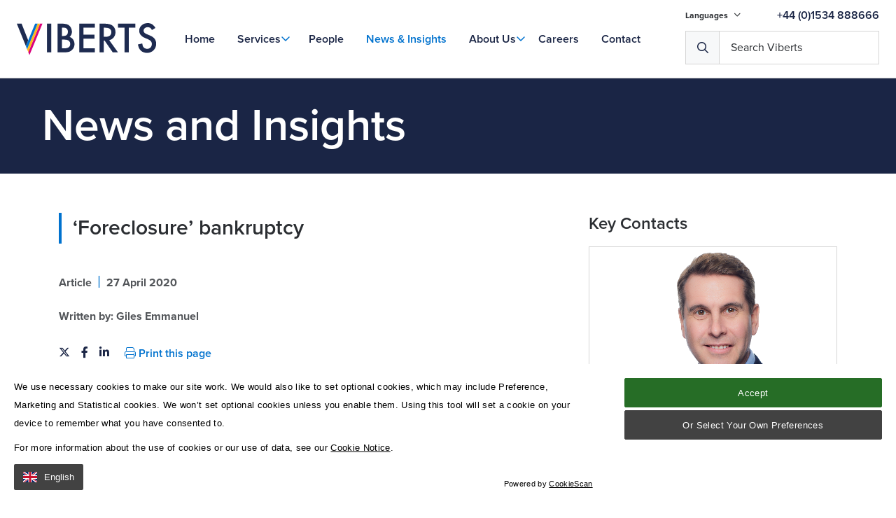

--- FILE ---
content_type: text/html; charset=utf-8
request_url: https://www.viberts.com/news-insights/foreclosure-bankruptcy/
body_size: 61038
content:

<!DOCTYPE html>
<!--[if lt IE 7]><html class="no-js lt-ie9 lt-ie8 lt-ie7" lang="en"><![endif]-->
<!--[if IE 7]><html class="no-js lt-ie9 lt-ie8" lang="en"><![endif]-->
<!--[if IE 8]><html class="no-js lt-ie9 ie8 oldbrowser" lang="en"><![endif]-->
<!--[if IE 9]><html class="no-js ie9 oldbrowser" lang="en"><![endif]-->
<!--[if gt IE 8]><!-->
<html class="no-js" lang="en">
<!--<![endif]-->

<head>
    <meta charset="utf-8">
    <meta http-equiv="X-UA-Compatible" content="IE=edge">

    

<title>&#x2018;Foreclosure&#x2019; bankruptcy </title>
<link rel="canonical" href="https://www.viberts.com/news-insights/foreclosure-bankruptcy/" />

    <meta name="twitter:card" content="summary_large_image">
    <meta name="twitter:site" content="https://www.viberts.com/news-insights/foreclosure-bankruptcy/">
    <meta name="twitter:title" content="&#x2018;Foreclosure&#x2019; bankruptcy " />
    <meta property="og:title" content="&#x2018;Foreclosure&#x2019; bankruptcy " />
    <meta property="og:url" content="https://www.viberts.com/news-insights/foreclosure-bankruptcy/" />




    <meta name="msvalidate.01" content="F89859C40A8C20A36CBD40960F91EB64" />




<link rel="apple-touch-icon-precomposed" sizes="57x57" href="/assets/favicon/apple-touch-icon-57x57.png" />
<link rel="apple-touch-icon-precomposed" sizes="114x114" href="/assets/favicon/apple-touch-icon-114x114.png" />
<link rel="apple-touch-icon-precomposed" sizes="72x72" href="/assets/favicon/apple-touch-icon-72x72.png" />
<link rel="apple-touch-icon-precomposed" sizes="144x144" href="/assets/favicon/apple-touch-icon-144x144.png" />
<link rel="apple-touch-icon-precomposed" sizes="60x60" href="/assets/favicon/apple-touch-icon-60x60.png" />
<link rel="apple-touch-icon-precomposed" sizes="120x120" href="/assets/favicon/apple-touch-icon-120x120.png" />
<link rel="apple-touch-icon-precomposed" sizes="76x76" href="/assets/favicon/apple-touch-icon-76x76.png" />
<link rel="apple-touch-icon-precomposed" sizes="152x152" href="/assets/favicon/apple-touch-icon-152x152.png" />
<link rel="icon" type="image/png" href="/assets/favicon/favicon-196x196.png" sizes="196x196" />
<link rel="icon" type="image/png" href="/assets/favicon/favicon-96x96.png" sizes="96x96" />
<link rel="icon" type="image/png" href="/assets/favicon/favicon-32x32.png" sizes="32x32" />
<link rel="icon" type="image/png" href="/assets/favicon/favicon-16x16.png" sizes="16x16" />
<link rel="icon" type="image/png" href="/assets/favicon/favicon-128.png" sizes="128x128" />
<meta name="application-name" content="&nbsp;" />
<meta name="msapplication-TileColor" content="#FFFFFF" />
<meta name="msapplication-TileImage" content="/assets/favicon/mstile-144x144.png" />
<meta name="msapplication-square70x70logo" content="/assets/favicon/mstile-70x70.png" />
<meta name="msapplication-square150x150logo" content="/assets/favicon/mstile-150x150.png" />
<meta name="msapplication-wide310x150logo" content="/assets/favicon/mstile-310x150.png" />
<meta name="msapplication-square310x310logo" content="/assets/favicon/mstile-310x310.png" />

    <meta name="viewport" content="width=device-width, initial-scale=1, maximum-scale=1">

    


    





    <style>
        #a-pre-load-overlay {
            float: left;
            width: 100%;
            position: fixed;
            z-index: 999999998;
            height: 100%;
            top: 0;
            left: 0;
            background-color: white;
        }

            #a-pre-load-overlay.v-hidden {
                opacity: 0;
                transition: opacity 0.3s ease-in-out;
                transition-delay: 0.4s
            }
    </style>

    <!-- Google Tag Manager -->
    <script nonce='bd478a666dcf41049c77cccae6b7b4b5' data-nonce="bd478a666dcf41049c77cccae6b7b4b5" id="gtmScript">
        (function (w, d, s, l, i) {
               w[l] = w[l] || []; w[l].push({
                   'gtm.start':
                       new Date().getTime(), event: 'gtm.js'
               }); var f = d.getElementsByTagName(s)[0],
                   j = d.createElement(s), dl = l != 'dataLayer' ? '&l=' + l : ''; j.async = true; j.src =
                       'https://www.googletagmanager.com/gtm.js?id=' + i + dl; var n = d.querySelector('[nonce]');
               n && j.setAttribute('nonce', n.nonce || n.getAttribute('nonce')); f.parentNode.insertBefore(j, f);
           })(window, document, 'script', 'dataLayer', 'GTM-MM8MNW');</script>
    <!-- End Google Tag Manager --> 

    <!-- ChatBoxDialog -->
    <script nonce="bd478a666dcf41049c77cccae6b7b4b5">
        window.dataLayer = window.dataLayer || [];
        dataLayer.push({'serviceName': ''});
    </script>


</head>

<body>
    <!-- Google Tag Manager (noscript) -->
    <noscript>
        <iframe src="https://www.googletagmanager.com/ns.html?id=GTM-MM8MNW"
                height="0" width="0" style="display:none;visibility:hidden"></iframe>
    </noscript>
    <!-- End Google Tag Manager (noscript) -->

    <div id="a-pre-load-overlay"></div>
    <div id="a-site-overlay"></div>

<div id="body-wrapper">
    
<header class="o-header py-m" id="o-header">
    <div class="header-content" id="js-desktop-main-menu">

        <div class="header-bottom w-100">
            <div class="container">
                <a href="/" class="a-logo-link">
                    <img src="/assets/images/Logo/viberts-logo-v2.svg" alt="Viberts_Logo" />
                </a>
                <div class="header-nav visible-m-lg">

                    <a href="/" class=" a-nav-link a-home-link">Home</a>
              
                        <span class="relative ">
                            <a href="/services/" class="js-mega-menu-item-trigger v-has-mega-menu a-nav-link " data-mega-menu-item=mega-menu-item-services>
                                Services
                            </a>

                        </span>
                        <span class="relative ">
                            <a href="/people/" class=" a-nav-link " >
                                People
                            </a>

                        </span>
                        <span class="relative ">
                            <a href="/news-insights/" class=" a-nav-link v-active" >
                                News &amp; Insights
                            </a>

                        </span>
                        <span class="relative js-dropdown-trigger">
                            <a href="/about-us/" class="m-simple-dropdown-menu  a-nav-link " >
                                About Us
                            </a>

                                <span class="v-small-menu-block js-dropdown-container">
                                        <a href="/about-us/our-company-culture/" class="a-nav-link w-100">Our Company Culture</a>
                                        <a href="/about-us/community-partnerships/" class="a-nav-link w-100">Community Partnerships</a>
                                        <a href="/about-us/client-service-charter/" class="a-nav-link w-100">Client Service Charter</a>
                                </span>
                        </span>
                        <span class="relative ">
                            <a href="/careers/" class=" a-nav-link " >
                                Careers
                            </a>

                        </span>
                        <span class="relative ">
                            <a href="/contact/" class=" a-nav-link " >
                                Contact
                            </a>

                        </span>

                </div>

                <div class="search-container">
                    <div class="top-content visible-m-lg">

                            <div class="language-nav">
                                <ul class="m-dropdown-menu-block">

                                    <li>
                                        Languages
                                        <i class="far fa-angle-down"></i>
                                        <ul>

        <li class="">
            <a class="a-language-link" href="/languages/english/">
                EN
            </a>
        </li>
        <li class="">
            <a class="a-language-link" href="/languages/portugues/">
                PT
            </a>
        </li>
        <li class="">
            <a class="a-language-link" href="/languages/polski/">
                PL
            </a>
        </li>
        <li class="">
            <a class="a-language-link" href="/languages/francais/">
                Fr
            </a>
        </li>
        <li class="">
            <a class="a-language-link" href="/languages/pusskii/">
                RUS
            </a>
        </li>

                                        </ul>
                                    </li>

                                </ul>
                            </div>


                            <a href="tel:&#x2B;441534888666" class="a-nav-link color-primary-main mb-0">&#x2B;44 (0)1534 888666</a>
                    </div>

                    <div class="header-buttons">

                        <button class="a-hamburger-button v-hamburger--squeeze v-menu-button js-header-hamburger-menu-trigger hidden-m-lg">

                            <span class="line"></span>
                            <span class="line"></span>
                            <span class="line"></span>
                        </button>

                        <div id="m-header-search-block" class="search-wrap v-desktop"></div>
                    </div>
                </div>
            </div>

        </div>


    </div>

    <div class="m-mega-menu-overlay"></div>

    <div class="m-mega-menu-block visible-m-lg js-header-block">
    
                <div class="mega-menu-item" id="mega-menu-item-services">
                    <div class="container v-menu">
                        <div class="row">

                            <div class="col-xs-12 col-md-5 js-multi-level-menu-list pt-s">
                           
                                    <a href="/services/banking-and-finance/" class=" js-multi-level-menu-trigger " data-multi-level-menu=#multi-level-menu-banking-and-finance>Banking and Finance</a>
                                    <a href="/services/corporate-law/" class=" js-multi-level-menu-trigger " data-multi-level-menu=#multi-level-menu-corporate-law>Corporate Law</a>
                                    <a href="/services/dispute-resolution/" class=" js-multi-level-menu-trigger " data-multi-level-menu=#multi-level-menu-dispute-resolution>Dispute Resolution</a>
                                    <a href="/services/employment-law/" class=" js-multi-level-menu-trigger " data-multi-level-menu=#multi-level-menu-employment-law>Employment Law</a>
                                    <a href="/services/family-law/" class=" js-multi-level-menu-trigger " data-multi-level-menu=#multi-level-menu-family-law>Family Law</a>
                                    <a href="/services/private-client/" class=" js-multi-level-menu-trigger " data-multi-level-menu=#multi-level-menu-private-client>Private Client</a>
                                    <a href="/services/property-law/" class=" js-multi-level-menu-trigger " data-multi-level-menu=#multi-level-menu-property-law>Property Law</a>
                                    <a href="/services/regulatory/" class=" js-multi-level-menu-trigger " data-multi-level-menu=#multi-level-menu-regulatory>Regulatory</a>
                                    <a href="/services/trusts/" class=" js-multi-level-menu-trigger " data-multi-level-menu=#multi-level-menu-trusts>Trusts</a>

                            </div>

                            <div class="col-xs-12 col-md-7 js-multi-level-menu-list">

        <div class="m-mega-menu-list " id="multi-level-menu-banking-and-finance">
        </div>
        <div class="m-mega-menu-list " id="multi-level-menu-corporate-law">
                <a href="/services/corporate-law/commercial-contracts/" class="js-multi-level-menu-trigger " >Commercial Contracts</a>
                <a href="/services/corporate-law/companies-and-corporate-governance/" class="js-multi-level-menu-trigger " >Companies and Corporate Governance</a>
                <a href="/services/corporate-law/competition-law/" class="js-multi-level-menu-trigger " >Competition Law</a>
                <a href="/services/corporate-law/insolvency-and-restructuring/" class="js-multi-level-menu-trigger " >Insolvency and Restructuring</a>
                <a href="/services/corporate-law/investment-funds/" class="js-multi-level-menu-trigger " >Investment Funds</a>
                <a href="/services/corporate-law/mergers-and-acquisitions/" class="js-multi-level-menu-trigger " >Mergers and Acquisitions</a>
                <a href="/services/corporate-law/relocation-services/" class="js-multi-level-menu-trigger " >Relocation Services</a>
        </div>
        <div class="m-mega-menu-list " id="multi-level-menu-dispute-resolution">
                <a href="/services/dispute-resolution/construction-disputes/" class="js-multi-level-menu-trigger " >Construction Disputes</a>
                <a href="/services/dispute-resolution/corporate-commercial-disputes/" class="js-multi-level-menu-trigger " >Corporate &amp; Commercial Disputes</a>
                <a href="/services/dispute-resolution/criminal-law/" class="js-multi-level-menu-trigger " >Criminal Law</a>
                <a href="/services/dispute-resolution/fraud-asset-recovery/" class="js-multi-level-menu-trigger " >Fraud &amp; Asset Recovery</a>
                <a href="/services/dispute-resolution/inheritance-disputes/" class="js-multi-level-menu-trigger " >Inheritance Disputes</a>
                <a href="/services/dispute-resolution/insolvency/" class="js-multi-level-menu-trigger " >Insolvency</a>
                <a href="/services/dispute-resolution/personal-injury-clinical-negligence/" class="js-multi-level-menu-trigger " >Personal Injury &amp; Clinical Negligence</a>
                <a href="/services/dispute-resolution/property-disputes/" class="js-multi-level-menu-trigger " >Property Disputes</a>
                <a href="/services/dispute-resolution/regulatory-advice-remediation/" class="js-multi-level-menu-trigger " >Regulatory Advice &amp; Remediation</a>
                <a href="/services/dispute-resolution/trust-disputes/" class="js-multi-level-menu-trigger " >Trust Disputes</a>
        </div>
        <div class="m-mega-menu-list " id="multi-level-menu-employment-law">
                <a href="/services/employment-law/business-licensing-housing-and-employment-rights-relocation/" class="js-multi-level-menu-trigger " >Business Licensing, Housing and Employment Rights, Relocation</a>
                <a href="/services/employment-law/business-sales-and-reorganisation/" class="js-multi-level-menu-trigger " >Business Sales and Reorganisation</a>
                <a href="/services/employment-law/compromise-agreements/" class="js-multi-level-menu-trigger " >Compromise Agreements</a>
                <a href="/services/employment-law/consultancy-arrangements/" class="js-multi-level-menu-trigger " >Consultancy Arrangements</a>
                <a href="/services/employment-law/director-services-agreements-and-directors-duties/" class="js-multi-level-menu-trigger " >Director Services Agreements and Directors&#x2019; Duties</a>
                <a href="/services/employment-law/discrimination/" class="js-multi-level-menu-trigger " >Discrimination</a>
                <a href="/services/employment-law/employment-contracts-and-handbooks/" class="js-multi-level-menu-trigger " >Employment Contracts and Handbooks</a>
                <a href="/services/employment-law/employment-and-discrimination-tribunal-and-royal-court-representation/" class="js-multi-level-menu-trigger " >Employment and Discrimination Tribunal and Royal Court Representation</a>
                <a href="/services/employment-law/family-friendly-rights-and-flexible-working/" class="js-multi-level-menu-trigger " >Family Friendly Rights and Flexible Working</a>
                <a href="/services/employment-law/managing-capability-conduct-and-sickness/" class="js-multi-level-menu-trigger " >Managing Capability, Conduct and Sickness</a>
                <a href="/services/employment-law/restrictive-covenants-confidentiality-and-intellectual-property/" class="js-multi-level-menu-trigger " >Restrictive Covenants, Confidentiality and Intellectual Property</a>
                <a href="/services/employment-law/termination-of-employment-unfair-and-constructive-dismissal-redundancy/" class="js-multi-level-menu-trigger " >Termination of Employment: Unfair and Constructive Dismissal; Redundancy</a>
                <a href="/services/employment-law/workplace-investigations/" class="js-multi-level-menu-trigger " >Workplace Investigations</a>
        </div>
        <div class="m-mega-menu-list " id="multi-level-menu-family-law">
                <a href="/services/family-law/divorce-separation-financial-settlements/" class="js-multi-level-menu-trigger " data-multi-level-menu=#multi-level-menu-divorce,-separation-&amp;-financial-settlements>Divorce, Separation &amp; Financial Settlements</a>
                <a href="/services/family-law/children/" class="js-multi-level-menu-trigger " data-multi-level-menu=#multi-level-menu-children>Children</a>
                <a href="/services/family-law/relationship-agreements/" class="js-multi-level-menu-trigger " data-multi-level-menu=#multi-level-menu-relationship-agreements>Relationship Agreements</a>
                <a href="/services/family-law/resolution-outside-of-court/" class="js-multi-level-menu-trigger " >Resolution Outside of Court</a>
                <a href="/services/family-law/injunctions/" class="js-multi-level-menu-trigger " >Injunctions</a>
                <a href="/services/family-law/civil-partnerships/" class="js-multi-level-menu-trigger " >Civil Partnerships</a>
        </div>
        <div class="m-mega-menu-list " id="multi-level-menu-private-client">
                <a href="/services/private-client/estate-planning-wills/" class="js-multi-level-menu-trigger " data-multi-level-menu=#multi-level-menu-estate-planning-&amp;-wills>Estate Planning &amp; Wills</a>
                <a href="/services/private-client/make-your-jersey-will-online/" class="js-multi-level-menu-trigger " >Make Your Jersey Will Online</a>
                <a href="/services/private-client/probate/" class="js-multi-level-menu-trigger " data-multi-level-menu=#multi-level-menu-probate>Probate</a>
                <a href="/services/private-client/lasting-power-of-attorney/" class="js-multi-level-menu-trigger " >Lasting Power of Attorney</a>
                <a href="/services/private-client/professional-executorship-services/" class="js-multi-level-menu-trigger " >Professional Executorship Services</a>
                <a href="/services/private-client/inheritance-disputes/" class="js-multi-level-menu-trigger " >Inheritance Disputes</a>
                <a href="/services/private-client/delegations/" class="js-multi-level-menu-trigger " >Delegations</a>
                <a href="/services/private-client/registration-of-documents/" class="js-multi-level-menu-trigger " >Registration of Documents</a>
                <a href="/services/private-client/capacity-and-elderly-care/" class="js-multi-level-menu-trigger " >Capacity and Elderly Care</a>
                <a href="/services/private-client/notarial-services/" class="js-multi-level-menu-trigger " data-multi-level-menu=#multi-level-menu-notarial-services>Notarial Services</a>
        </div>
        <div class="m-mega-menu-list " id="multi-level-menu-property-law">
                <a href="/services/property-law/residential/" class="js-multi-level-menu-trigger " >Residential</a>
                <a href="/services/property-law/commercial/" class="js-multi-level-menu-trigger " >Commercial</a>
                <a href="/services/property-law/relocate-to-jersey/" class="js-multi-level-menu-trigger " >Relocate to Jersey</a>
        </div>
        <div class="m-mega-menu-list " id="multi-level-menu-regulatory">
                <a href="/services/regulatory/data-protection/" class="js-multi-level-menu-trigger " >Data Protection</a>
        </div>
        <div class="m-mega-menu-list " id="multi-level-menu-trusts">
                <a href="/services/trusts/charity-law/" class="js-multi-level-menu-trigger " >Charity Law</a>
                <a href="/services/trusts/contentious-trusts/" class="js-multi-level-menu-trigger " >Contentious Trusts</a>
                <a href="/services/trusts/cross-border-succession-planning/" class="js-multi-level-menu-trigger " >Cross Border Succession Planning</a>
                <a href="/services/trusts/foundations/" class="js-multi-level-menu-trigger " >Foundations</a>
                <a href="/services/trusts/partnerships/" class="js-multi-level-menu-trigger " >Partnerships</a>
                <a href="/services/trusts/trusts-for-the-consumer/" class="js-multi-level-menu-trigger " >Trusts for the Consumer</a>
                <a href="/services/trusts/trusts-for-the-provider/" class="js-multi-level-menu-trigger " >Trusts for the Provider</a>
        </div>
        <div class="m-mega-menu-list " id="multi-level-menu-firm-news">
        </div>
        <div class="m-mega-menu-list " id="multi-level-menu-support">
        </div>
                            </div>

                        </div>

                    </div>
                </div>
                <div class="mega-menu-item" id="mega-menu-item-people">
                    <div class="container v-menu">
                        <div class="row">

                            <div class="col-xs-12 col-md-5 js-multi-level-menu-list pt-s">
                           
                                    <a href="/people/zoe-blomfield/" class=" js-multi-level-menu-trigger " >Zoe Blomfield</a>
                                    <a href="/people/james-lawrence/" class=" js-multi-level-menu-trigger " >James Lawrence</a>
                                    <a href="/people/christopher-scholefield/" class=" js-multi-level-menu-trigger " >Christopher Scholefield</a>
                                    <a href="/people/charles-thacker/" class=" js-multi-level-menu-trigger " >Charles Thacker</a>
                                    <a href="/people/paul-wilson/" class=" js-multi-level-menu-trigger " >Paul Wilson</a>
                                    <a href="/people/vicky-milner/" class=" js-multi-level-menu-trigger " >Vicky Milner</a>
                                    <a href="/people/paul-harben/" class=" js-multi-level-menu-trigger " >Paul Harben</a>
                                    <a href="/people/giles-emmanuel/" class=" js-multi-level-menu-trigger " >Giles Emmanuel</a>
                                    <a href="/people/beverley-lacey/" class=" js-multi-level-menu-trigger " >Beverley Lacey</a>
                                    <a href="/people/oliver-richbell/" class=" js-multi-level-menu-trigger " >Oliver Richbell</a>
                                    <a href="/people/karla-summers-shaw/" class=" js-multi-level-menu-trigger " >Karla Summers-Shaw</a>
                                    <a href="/people/emily-paris-hunter/" class=" js-multi-level-menu-trigger " >Emily Paris-Hunter</a>
                                    <a href="/people/michelle-cabot/" class=" js-multi-level-menu-trigger " >Michelle Cabot</a>
                                    <a href="/people/oliver-hughes/" class=" js-multi-level-menu-trigger " >Oliver Hughes</a>
                                    <a href="/people/clare-woodhouse/" class=" js-multi-level-menu-trigger " >Clare Woodhouse</a>
                                    <a href="/people/corinne-holmes/" class=" js-multi-level-menu-trigger " >Corinne Holmes</a>
                                    <a href="/people/kat-guillemot/" class=" js-multi-level-menu-trigger " >Kat Guillemot</a>
                                    <a href="/people/kathleen-mcgee/" class=" js-multi-level-menu-trigger " >Kathleen McGee</a>
                                    <a href="/people/anna-field/" class=" js-multi-level-menu-trigger " >Anna Field</a>
                                    <a href="/people/ashley-bidmead/" class=" js-multi-level-menu-trigger " >Ashley Bidmead</a>
                                    <a href="/people/kiera-jones/" class=" js-multi-level-menu-trigger " >Kiera Jones</a>
                                    <a href="/people/irene-bloch/" class=" js-multi-level-menu-trigger " >Irene Bl&#xF6;ch</a>
                                    <a href="/people/rebecca-de-freitas/" class=" js-multi-level-menu-trigger " >Rebecca De Freitas</a>
                                    <a href="/people/rebecca-gueno/" class=" js-multi-level-menu-trigger " >Rebecca Gueno</a>
                                    <a href="/people/jessie-filipponi/" class=" js-multi-level-menu-trigger " >Jessie Filipponi</a>
                                    <a href="/people/ruth-perchard/" class=" js-multi-level-menu-trigger " >Ruth Perchard</a>
                                    <a href="/people/india-price/" class=" js-multi-level-menu-trigger " >India Price</a>
                                    <a href="/people/saoirse-barette/" class=" js-multi-level-menu-trigger " >Saoirse Barette</a>
                                    <a href="/people/chris-duverger/" class=" js-multi-level-menu-trigger " >Chris Duverger</a>
                                    <a href="/people/michael-falle/" class=" js-multi-level-menu-trigger " >Michael Falle</a>
                                    <a href="/people/lottie-dunn/" class=" js-multi-level-menu-trigger " >Lottie Dunn</a>
                                    <a href="/people/olly-reynolds/" class=" js-multi-level-menu-trigger " >Olly Reynolds</a>
                                    <a href="/people/liberty-spears/" class=" js-multi-level-menu-trigger " >Liberty Spears</a>
                                    <a href="/people/fred-fillieul/" class=" js-multi-level-menu-trigger " >Fred Fillieul</a>
                                    <a href="/people/jordan-ramsay/" class=" js-multi-level-menu-trigger " >Jordan Ramsay</a>
                                    <a href="/people/chrissie-thorne/" class=" js-multi-level-menu-trigger " >Chrissie Thorne</a>
                                    <a href="/people/lara-channing/" class=" js-multi-level-menu-trigger " >Lara Channing</a>
                                    <a href="/people/dorne-le-gallou/" class=" js-multi-level-menu-trigger " >Dorne Le Gallou</a>
                                    <a href="/people/catherine-gorin/" class=" js-multi-level-menu-trigger " >Catherine Gorin</a>
                                    <a href="/people/mia-frankland/" class=" js-multi-level-menu-trigger " >Mia Frankland</a>
                                    <a href="/people/elisabetta-quaranta/" class=" js-multi-level-menu-trigger " >Elisabetta Quaranta</a>
                                    <a href="/people/ella-harrison/" class=" js-multi-level-menu-trigger " >Ella Harrison</a>
                                    <a href="/people/maggie-hodas/" class=" js-multi-level-menu-trigger " >Maggie Hodas</a>
                                    <a href="/people/jamie-raphael-hall/" class=" js-multi-level-menu-trigger " >Jamie Raphael-Hall</a>
                                    <a href="/people/rich-allo/" class=" js-multi-level-menu-trigger " >Rich Allo</a>
                                    <a href="/people/erin-machin/" class=" js-multi-level-menu-trigger " >Erin Machin</a>
                                    <a href="/people/craig-grant/" class=" js-multi-level-menu-trigger " >Craig Grant</a>
                                    <a href="/people/nick-miller/" class=" js-multi-level-menu-trigger " >Nick Miller</a>
                                    <a href="/people/penny-borny/" class=" js-multi-level-menu-trigger " >Penny Borny</a>
                                    <a href="/people/peter-cheesley/" class=" js-multi-level-menu-trigger " >Peter Cheesley</a>
                                    <a href="/people/jonathan-reynolds/" class=" js-multi-level-menu-trigger " >Jonathan Reynolds</a>
                                    <a href="/people/helene-lane/" class=" js-multi-level-menu-trigger " >Helene Lane</a>
                                    <a href="/people/emma-allcock/" class=" js-multi-level-menu-trigger " >Emma Allcock</a>
                                    <a href="/people/ian-solomon/" class=" js-multi-level-menu-trigger " >Ian Solomon</a>
                                    <a href="/people/ian-mcghee/" class=" js-multi-level-menu-trigger " >Ian McGhee</a>
                                    <a href="/people/rossi-graciano-de-sousa/" class=" js-multi-level-menu-trigger " >Rossi Graciano De Sousa</a>
                                    <a href="/people/jayne-le-couilliard/" class=" js-multi-level-menu-trigger " >Jayne Le Couilliard</a>
                                    <a href="/people/ashleigh-snyman/" class=" js-multi-level-menu-trigger " >Ashleigh Snyman</a>
                                    <a href="/people/hayley-le-roux/" class=" js-multi-level-menu-trigger " >Hayley Le Roux</a>
                                    <a href="/people/marilyn-le-beurrier/" class=" js-multi-level-menu-trigger " >Marilyn Le Beurrier</a>
                                    <a href="/people/carmen-mildren/" class=" js-multi-level-menu-trigger " >Carmen Mildren</a>
                                    <a href="/people/tanya-kuppe/" class=" js-multi-level-menu-trigger " >Tanya Kuppe</a>
                                    <a href="/people/chris-lucas/" class=" js-multi-level-menu-trigger " >Chris Lucas</a>
                                    <a href="/people/daniela-carreira/" class=" js-multi-level-menu-trigger " >Daniela Carreira</a>
                                    <a href="/people/ana-carvalho/" class=" js-multi-level-menu-trigger " >Ana Carvalho</a>
                                    <a href="/people/charley-benn/" class=" js-multi-level-menu-trigger " >Charley Benn</a>
                                    <a href="/people/evangeline-ogilvie/" class=" js-multi-level-menu-trigger " >Evangeline Ogilvie</a>
                                    <a href="/people/kelly-oconnor/" class=" js-multi-level-menu-trigger " >Kelly O&#x27;Connor</a>
                                    <a href="/people/melissa-amy/" class=" js-multi-level-menu-trigger " >Melissa Amy</a>
                                    <a href="/people/claudia-sousa/" class=" js-multi-level-menu-trigger " >Claudia Sousa</a>

                            </div>

                            <div class="col-xs-12 col-md-7 js-multi-level-menu-list">

        <div class="m-mega-menu-list " id="multi-level-menu-zoe-blomfield">
        </div>
        <div class="m-mega-menu-list " id="multi-level-menu-james-lawrence">
        </div>
        <div class="m-mega-menu-list " id="multi-level-menu-christopher-scholefield">
        </div>
        <div class="m-mega-menu-list " id="multi-level-menu-charles-thacker">
        </div>
        <div class="m-mega-menu-list " id="multi-level-menu-paul-wilson">
        </div>
        <div class="m-mega-menu-list " id="multi-level-menu-vicky-milner">
        </div>
        <div class="m-mega-menu-list " id="multi-level-menu-paul-harben">
        </div>
        <div class="m-mega-menu-list " id="multi-level-menu-giles-emmanuel">
        </div>
        <div class="m-mega-menu-list " id="multi-level-menu-beverley-lacey">
        </div>
        <div class="m-mega-menu-list " id="multi-level-menu-oliver-richbell">
        </div>
        <div class="m-mega-menu-list " id="multi-level-menu-karla-summers-shaw">
        </div>
        <div class="m-mega-menu-list " id="multi-level-menu-emily-paris-hunter">
        </div>
        <div class="m-mega-menu-list " id="multi-level-menu-michelle-cabot">
        </div>
        <div class="m-mega-menu-list " id="multi-level-menu-oliver-hughes">
        </div>
        <div class="m-mega-menu-list " id="multi-level-menu-clare-woodhouse">
        </div>
        <div class="m-mega-menu-list " id="multi-level-menu-corinne-holmes">
        </div>
        <div class="m-mega-menu-list " id="multi-level-menu-kat-guillemot">
        </div>
        <div class="m-mega-menu-list " id="multi-level-menu-kathleen-mcgee">
        </div>
        <div class="m-mega-menu-list " id="multi-level-menu-anna-field">
        </div>
        <div class="m-mega-menu-list " id="multi-level-menu-ashley-bidmead">
        </div>
        <div class="m-mega-menu-list " id="multi-level-menu-kiera-jones">
        </div>
        <div class="m-mega-menu-list " id="multi-level-menu-irene-bl&#xF6;ch">
        </div>
        <div class="m-mega-menu-list " id="multi-level-menu-rebecca-de-freitas">
        </div>
        <div class="m-mega-menu-list " id="multi-level-menu-rebecca-gueno">
        </div>
        <div class="m-mega-menu-list " id="multi-level-menu-jessie-filipponi">
        </div>
        <div class="m-mega-menu-list " id="multi-level-menu-ruth-perchard">
        </div>
        <div class="m-mega-menu-list " id="multi-level-menu-india-price">
        </div>
        <div class="m-mega-menu-list " id="multi-level-menu-saoirse-barette">
        </div>
        <div class="m-mega-menu-list " id="multi-level-menu-chris-duverger">
        </div>
        <div class="m-mega-menu-list " id="multi-level-menu-michael-falle">
        </div>
        <div class="m-mega-menu-list " id="multi-level-menu-lottie-dunn">
        </div>
        <div class="m-mega-menu-list " id="multi-level-menu-olly-reynolds">
        </div>
        <div class="m-mega-menu-list " id="multi-level-menu-liberty-spears">
        </div>
        <div class="m-mega-menu-list " id="multi-level-menu-fred-fillieul">
        </div>
        <div class="m-mega-menu-list " id="multi-level-menu-jordan-ramsay">
        </div>
        <div class="m-mega-menu-list " id="multi-level-menu-chrissie-thorne">
        </div>
        <div class="m-mega-menu-list " id="multi-level-menu-lara-channing">
        </div>
        <div class="m-mega-menu-list " id="multi-level-menu-dorne-le-gallou">
        </div>
        <div class="m-mega-menu-list " id="multi-level-menu-catherine-gorin">
        </div>
        <div class="m-mega-menu-list " id="multi-level-menu-mia-frankland">
        </div>
        <div class="m-mega-menu-list " id="multi-level-menu-elisabetta-quaranta">
        </div>
        <div class="m-mega-menu-list " id="multi-level-menu-ella-harrison">
        </div>
        <div class="m-mega-menu-list " id="multi-level-menu-maggie-hodas">
        </div>
        <div class="m-mega-menu-list " id="multi-level-menu-jamie-raphael-hall">
        </div>
        <div class="m-mega-menu-list " id="multi-level-menu-rich-allo">
        </div>
        <div class="m-mega-menu-list " id="multi-level-menu-erin-machin">
        </div>
        <div class="m-mega-menu-list " id="multi-level-menu-craig-grant">
        </div>
        <div class="m-mega-menu-list " id="multi-level-menu-nick-miller">
        </div>
        <div class="m-mega-menu-list " id="multi-level-menu-penny-borny">
        </div>
        <div class="m-mega-menu-list " id="multi-level-menu-peter-cheesley">
        </div>
        <div class="m-mega-menu-list " id="multi-level-menu-jonathan-reynolds">
        </div>
        <div class="m-mega-menu-list " id="multi-level-menu-helene-lane">
        </div>
        <div class="m-mega-menu-list " id="multi-level-menu-emma-allcock">
        </div>
        <div class="m-mega-menu-list " id="multi-level-menu-ian-solomon">
        </div>
        <div class="m-mega-menu-list " id="multi-level-menu-ian-mcghee">
        </div>
        <div class="m-mega-menu-list " id="multi-level-menu-rossi-graciano-de-sousa">
        </div>
        <div class="m-mega-menu-list " id="multi-level-menu-jayne-le-couilliard">
        </div>
        <div class="m-mega-menu-list " id="multi-level-menu-ashleigh-snyman">
        </div>
        <div class="m-mega-menu-list " id="multi-level-menu-hayley-le-roux">
        </div>
        <div class="m-mega-menu-list " id="multi-level-menu-marilyn-le-beurrier">
        </div>
        <div class="m-mega-menu-list " id="multi-level-menu-carmen-mildren">
        </div>
        <div class="m-mega-menu-list " id="multi-level-menu-tanya-kuppe">
        </div>
        <div class="m-mega-menu-list " id="multi-level-menu-chris-lucas">
        </div>
        <div class="m-mega-menu-list " id="multi-level-menu-daniela-carreira">
        </div>
        <div class="m-mega-menu-list " id="multi-level-menu-ana-carvalho">
        </div>
        <div class="m-mega-menu-list " id="multi-level-menu-charley-benn">
        </div>
        <div class="m-mega-menu-list " id="multi-level-menu-evangeline-ogilvie">
        </div>
        <div class="m-mega-menu-list " id="multi-level-menu-kelly-o&#x27;connor">
        </div>
        <div class="m-mega-menu-list " id="multi-level-menu-melissa-amy">
        </div>
        <div class="m-mega-menu-list " id="multi-level-menu-claudia-sousa">
        </div>
                            </div>

                        </div>

                    </div>
                </div>
                <div class="mega-menu-item" id="mega-menu-item-news-&amp;-insights">
                    <div class="container v-menu">
                        <div class="row">

                            <div class="col-xs-12 col-md-5 js-multi-level-menu-list pt-s">
                           
                                    <a href="/news-insights/coronavirus-covid-19-update/" class=" js-multi-level-menu-trigger " >Coronavirus (COVID-19) update</a>
                                    <a href="/news-insights/viberts-announces-its-expansion-with-nine-new-employees-joining-the-firm/" class=" js-multi-level-menu-trigger " >Viberts announces its expansion with nine new employees joining the firm</a>
                                    <a href="/news-insights/property-law-specialist-paul-harben-joins-viberts-as-partner/" class=" js-multi-level-menu-trigger " >Property law specialist Paul Harben joins Viberts as partner</a>
                                    <a href="/news-insights/viberts-recognised-in-latest-legal-500-uk-2021-rankings/" class=" js-multi-level-menu-trigger " >Viberts recognised in latest Legal 500 UK 2021 rankings</a>
                                    <a href="/news-insights/senior-conveyancing-manager-chris-duverger-celebrates-50-years-in-the-role/" class=" js-multi-level-menu-trigger " >Senior Conveyancing Manager, Chris Duverger celebrates 50 years in the role</a>
                                    <a href="/news-insights/julia-smirnova-qualifies-as-an-english-solicitor/" class=" js-multi-level-menu-trigger " >Julia Smirnova qualifies as an English Solicitor</a>
                                    <a href="/news-insights/viberts-associate-eleanor-colley-has-been-listed-in-the-2020-eprivateclient-channel-islands-top-35-under-35/" class=" js-multi-level-menu-trigger " >Viberts Associate, Eleanor Colley has been listed in the 2020 eprivateclient Channel Islands Top 35 under 35</a>
                                    <a href="/news-insights/jersey-private-funds/" class=" js-multi-level-menu-trigger " >Jersey Private Funds</a>
                                    <a href="/news-insights/covid-19-and-the-jersey-property-market/" class=" js-multi-level-menu-trigger " >COVID-19 and the Jersey property market</a>
                                    <a href="/news-insights/foreclosure-bankruptcy/" class=" js-multi-level-menu-trigger v-selected" >&#x2018;Foreclosure&#x2019; bankruptcy</a>
                                    <a href="/news-insights/reasonableness-and-residential-tenancies-an-update-for-residential-tenants-and-landlords/" class=" js-multi-level-menu-trigger " >Reasonableness and residential tenancies - an update for residential tenants and landlords</a>
                                    <a href="/news-insights/new-law-comes-into-force-for-executing-wills-during-the-coronavirus-pandemic/" class=" js-multi-level-menu-trigger " >New law comes into force for executing wills during the Coronavirus pandemic</a>
                                    <a href="/news-insights/unhappy-in-your-marriage-during-the-lockdown/" class=" js-multi-level-menu-trigger " >Unhappy in your marriage during the lockdown?</a>
                                    <a href="/news-insights/commercial-landlords-and-tenants-reasonableness-is-key/" class=" js-multi-level-menu-trigger " >Commercial landlords and tenants: Reasonableness is key</a>
                                    <a href="/news-insights/espresso-update-government-of-jersey-s-support-for-businesses/" class=" js-multi-level-menu-trigger " >Espresso update: Government of Jersey&#x2019;s support for businesses</a>
                                    <a href="/news-insights/coronavirus-and-construction-contracts/" class=" js-multi-level-menu-trigger " >Coronavirus and construction contracts</a>
                                    <a href="/news-insights/child-contact-issuesshared-residence-in-lockdown-an-update/" class=" js-multi-level-menu-trigger " >Child contact issues/shared residence in lockdown - an update</a>
                                    <a href="/news-insights/un-happy-families-and-covid-19/" class=" js-multi-level-menu-trigger " >(Un)happy families and Covid-19</a>
                                    <a href="/news-insights/payment-of-child-maintenance-and-the-coronavirus/" class=" js-multi-level-menu-trigger " >Payment of child maintenance and the Coronavirus</a>
                                    <a href="/news-insights/commercial-tenants-proactive-measures-to-consider/" class=" js-multi-level-menu-trigger " >Commercial tenants - proactive measures to consider</a>
                                    <a href="/news-insights/wedlock-deadlock-how-your-insurance-can-help-you-if-covid-19-turns-your-big-day-into-a-big-dud/" class=" js-multi-level-menu-trigger " >Wedlock-deadlock: How your insurance can help you if COVID-19 turns your big day into a big dud</a>
                                    <a href="/news-insights/coronavirus-and-the-issues-it-raises-about-contact-for-separated-parents/" class=" js-multi-level-menu-trigger " >Coronavirus and the issues it raises about contact for separated parents</a>
                                    <a href="/news-insights/covid-19-a-force-majeure-event/" class=" js-multi-level-menu-trigger " >COVID-19: A force majeure event</a>
                                    <a href="/news-insights/how-to-protect-your-marriage-from-covid-19/" class=" js-multi-level-menu-trigger " >How to protect your marriage from COVID-19</a>
                                    <a href="/news-insights/pandemic-practical-advice-for-businesses-and-individuals/" class=" js-multi-level-menu-trigger " >Pandemic practical advice for businesses and individuals</a>
                                    <a href="/news-insights/spring-2020-corporate-governance-and-looking-forward/" class=" js-multi-level-menu-trigger " >Spring 2020: Corporate governance and looking forward</a>
                                    <a href="/news-insights/viberts-appoints-solicitors-oliver-hughes-and-emily-paris-hunter/" class=" js-multi-level-menu-trigger " >Viberts appoints Solicitors, Oliver Hughes and Emily Paris-Hunter</a>
                                    <a href="/news-insights/promotions-announced-at-viberts/" class=" js-multi-level-menu-trigger " >Promotions announced at Viberts</a>
                                    <a href="/news-insights/wills-estates-in-jersey/" class=" js-multi-level-menu-trigger " >Wills &amp; Estates in Jersey</a>
                                    <a href="/news-insights/employment-law-expert-vicky-milner-to-join-viberts-as-partner/" class=" js-multi-level-menu-trigger " >Employment law expert Vicky Milner to join Viberts as Partner</a>
                                    <a href="/news-insights/dismissals-deemed-to-have-been-unfair-do-not-always-seem-unfair/" class=" js-multi-level-menu-trigger " >Dismissals deemed to have been unfair do not always seem unfair</a>
                                    <a href="/news-insights/drawing-up-a-lasting-power-of-attorney/" class=" js-multi-level-menu-trigger " >Drawing up a Lasting Power of Attorney</a>
                                    <a href="/news-insights/what-is-a-calderbank-offer/" class=" js-multi-level-menu-trigger " >What is a Calderbank offer?</a>
                                    <a href="/news-insights/what-to-expect-when-you-attend-voluntarily-for-interview-at-the-police-station/" class=" js-multi-level-menu-trigger " >What to expect when you attend voluntarily for interview at the police station</a>
                                    <a href="/news-insights/recent-developments-that-apply-to-the-granting-of-bail-in-jersey/" class=" js-multi-level-menu-trigger " >Recent developments that apply to the granting of bail in Jersey</a>
                                    <a href="/news-insights/viberts-partner-rebecca-morley-kirk-represents-defendant-in-landmark-mental-health-case/" class=" js-multi-level-menu-trigger " >Viberts Partner, Rebecca Morley-Kirk represents defendant in landmark mental health case</a>
                                    <a href="/news-insights/viberts-helps-commemorate-250th-anniversary-of-jersey-reform-day/" class=" js-multi-level-menu-trigger " >Viberts helps commemorate 250th anniversary of Jersey Reform Day</a>
                                    <a href="/news-insights/experienced-family-lawyer-returns-to-viberts/" class=" js-multi-level-menu-trigger " >Experienced family lawyer returns to Viberts</a>
                                    <a href="/news-insights/digital-wills/" class=" js-multi-level-menu-trigger " >Digital Wills</a>
                                    <a href="/news-insights/beneficial-ownership/" class=" js-multi-level-menu-trigger " >Beneficial Ownership</a>
                                    <a href="/news-insights/presumed-consent-has-arrived/" class=" js-multi-level-menu-trigger " >Presumed Consent has arrived</a>
                                    <a href="/news-insights/six-things-you-should-never-forget-when-buying-a-property/" class=" js-multi-level-menu-trigger " >Six things you should never forget when buying a property</a>
                                    <a href="/news-insights/green-funerals/" class=" js-multi-level-menu-trigger " >Green Funerals</a>
                                    <a href="/news-insights/what-happens-if-you-dont-make-an-lpa/" class=" js-multi-level-menu-trigger " >What happens if you don&#x27;t make an LPA?</a>
                                    <a href="/news-insights/litigation-risk-and-the-chinese-tiger/" class=" js-multi-level-menu-trigger " >Litigation risk and the &#x201C;Chinese Tiger&#x201D;</a>
                                    <a href="/news-insights/keeping-divorce-costs-down/" class=" js-multi-level-menu-trigger " >Keeping divorce costs down</a>
                                    <a href="/news-insights/a-helping-hand-through-the-door/" class=" js-multi-level-menu-trigger " >A helping hand through the door</a>
                                    <a href="/news-insights/brexit-eu-citizen-living-in-jersey/" class=" js-multi-level-menu-trigger " >Brexit: EU citizen living in Jersey?</a>
                                    <a href="/news-insights/family-law-and-those-new-year-blues/" class=" js-multi-level-menu-trigger " >Family Law and those new year blues</a>
                                    <a href="/news-insights/employee-benefit-trustees-await-developments/" class=" js-multi-level-menu-trigger " >Employee Benefit Trustees await developments</a>
                                    <a href="/news-insights/parents-let-s-talk-about-sex/" class=" js-multi-level-menu-trigger " >Parents: Let&#x2019;s talk about sex</a>
                                    <a href="/news-insights/registration-of-charities-in-jersey/" class=" js-multi-level-menu-trigger " >Registration of charities in Jersey</a>
                                    <a href="/news-insights/the-limited-liability-partnerships-jersey-law-2018/" class=" js-multi-level-menu-trigger " >The Limited Liability Partnerships (Jersey) Law 2018</a>
                                    <a href="/news-insights/conveyancing-it-s-about-far-more-than-just-property/" class=" js-multi-level-menu-trigger " >Conveyancing: It&#x2019;s about far more than just property</a>
                                    <a href="/news-insights/the-devil-is-in-the-detail/" class=" js-multi-level-menu-trigger " >The devil is in the detail</a>
                                    <a href="/news-insights/a-reconciliation-contract-an-alternative-to-divorce/" class=" js-multi-level-menu-trigger " >A reconciliation contract &#x2013; an alternative to divorce?</a>
                                    <a href="/news-insights/gdpr-action-plan/" class=" js-multi-level-menu-trigger " >GDPR action plan</a>
                                    <a href="/news-insights/a-guide-to-the-new-lasting-power-of-attorney-law/" class=" js-multi-level-menu-trigger " >A guide to the new Lasting Power of Attorney law</a>
                                    <a href="/news-insights/appeal-court-examines-the-necessary-elements-required-for-an-indecent-assault/" class=" js-multi-level-menu-trigger " >Appeal court examines the necessary elements required for an indecent assault</a>
                                    <a href="/news-insights/providing-for-pets-in-a-will/" class=" js-multi-level-menu-trigger " >Providing for pets in a will</a>
                                    <a href="/news-insights/tout-tel-under-scrutiny/" class=" js-multi-level-menu-trigger " >Tout tel under scrutiny</a>
                                    <a href="/news-insights/jerseys-hss-failures-contribute-to-death-of-resident/" class=" js-multi-level-menu-trigger " >Jersey&#x27;s HSS failures contribute to death of resident</a>
                                    <a href="/news-insights/child-contact-at-christmas-make-a-clear-plan/" class=" js-multi-level-menu-trigger " >Child contact at Christmas: make a clear plan</a>
                                    <a href="/news-insights/diy-divorce/" class=" js-multi-level-menu-trigger " >DIY divorce</a>
                                    <a href="/news-insights/setting-up-a-small-business/" class=" js-multi-level-menu-trigger " >Setting up a small business</a>
                                    <a href="/news-insights/where-are-your-assets-located/" class=" js-multi-level-menu-trigger " >Where are your assets located?</a>
                                    <a href="/news-insights/cohabitation-you-may-not-get-back-what-you-put-in-to-a-property/" class=" js-multi-level-menu-trigger " >Cohabitation: you may not get back what you put in to a property</a>
                                    <a href="/news-insights/contract-of-purchase-found-to-be-binding-in-boundary-dispute-between-neighbours/" class=" js-multi-level-menu-trigger " >Contract of purchase found to be binding in boundary dispute between neighbours</a>
                                    <a href="/news-insights/the-electric-vehicle-revolution-is-this-the-calm-before-the-storm/" class=" js-multi-level-menu-trigger " >The electric vehicle revolution - is this the calm before the storm?</a>
                                    <a href="/news-insights/the-foreshore-where-do-you-draw-the-water-line/" class=" js-multi-level-menu-trigger " >The foreshore: where do you draw the (water)line?</a>
                                    <a href="/news-insights/marriage-vs-cohabitation/" class=" js-multi-level-menu-trigger " >Marriage vs. cohabitation</a>
                                    <a href="/news-insights/no-ring-no-inheritance-rights/" class=" js-multi-level-menu-trigger " >No ring? No inheritance rights</a>
                                    <a href="/news-insights/making-a-claim-for-a-holiday-ruined-by-illness/" class=" js-multi-level-menu-trigger " >Making a claim for a holiday ruined by illness</a>
                                    <a href="/news-insights/new-building-levy-in-jersey/" class=" js-multi-level-menu-trigger " >New building levy in Jersey</a>
                                    <a href="/news-insights/acting-as-an-executor/" class=" js-multi-level-menu-trigger " >Acting as an executor</a>
                                    <a href="/news-insights/dividing-the-marital-assets-in-a-divorce/" class=" js-multi-level-menu-trigger " >Dividing the marital assets in a divorce</a>
                                    <a href="/news-insights/property-planning-appeals-how-long-have-i-got/" class=" js-multi-level-menu-trigger " >Property planning appeals - how long have I got?</a>
                                    <a href="/news-insights/the-issue-of-parking-when-buying-property/" class=" js-multi-level-menu-trigger " >The issue of parking when buying property</a>
                                    <a href="/news-insights/boundary-dispute/" class=" js-multi-level-menu-trigger " >Boundary dispute</a>
                                    <a href="/news-insights/travel-contracts-united-airlines-ejection/" class=" js-multi-level-menu-trigger " >Travel contracts: United Airlines&#x27; ejection</a>
                                    <a href="/news-insights/rejecting-a-buy-out-offer-in-a-quasi-partnership-company-not-necessarily-fatal-to-securing-a-just-and-equitable-winding-up/" class=" js-multi-level-menu-trigger " >Rejecting a buy out offer in a quasi-partnership company not necessarily fatal  to securing a just and equitable winding up</a>
                                    <a href="/news-insights/no-post-resignation-implied-duty-of-confidentiality-in-director-s-contract/" class=" js-multi-level-menu-trigger " >No post-resignation implied duty of confidentiality in  director&#x2019;s contract</a>
                                    <a href="/news-insights/failure-to-make-a-declaration-of-directors-conflicts-of-interest/" class=" js-multi-level-menu-trigger " >Failure to make a declaration of directors&#x2019; conflicts of interest</a>
                                    <a href="/news-insights/which-of-multiple-breaches-of-the-proper-purpose-rule-matters/" class=" js-multi-level-menu-trigger " >Which of multiple breaches of the proper purpose rule matters?</a>
                                    <a href="/news-insights/art-125-scheme-to-move-a-jersey-company-to-england/" class=" js-multi-level-menu-trigger " >Art 125 scheme to move a Jersey company to England</a>
                                    <a href="/news-insights/subjective-and-objective-views-of-directors-duties/" class=" js-multi-level-menu-trigger " >Subjective and objective views  of directors&#x2019; duties</a>
                                    <a href="/news-insights/how-long-have-you-got-to-sue-a-dishonest-director/" class=" js-multi-level-menu-trigger " >How long have you got to sue a dishonest director?</a>
                                    <a href="/news-insights/commercial-disappointment-failure-of-substratum-not-the-same/" class=" js-multi-level-menu-trigger " >Commercial disappointment &amp; failure of substratum not the same</a>
                                    <a href="/news-insights/generous-view-of-fund-directors-duties/" class=" js-multi-level-menu-trigger " >Generous view of fund directors&#x2019; duties</a>
                                    <a href="/news-insights/its-not-you-nor-me-is-the-concept-of-no-fault-divorce-on-the-cards/" class=" js-multi-level-menu-trigger " >It&#x27;s not you, nor me: is the concept of &#x27;no fault divorce&#x27; on the cards?</a>
                                    <a href="/news-insights/inherent-jurisdiction-invoked-to-plug-an-inconvenient-gap-in-manx-company-law/" class=" js-multi-level-menu-trigger " >Inherent jurisdiction invoked to plug an inconvenient gap in (Manx) company law</a>
                                    <a href="/news-insights/directors-wrongful-trading-clearly-defined/" class=" js-multi-level-menu-trigger " >Directors&#x2019; wrongful trading clearly defined</a>
                                    <a href="/news-insights/jerseys-succession-laws-your-family-finances/" class=" js-multi-level-menu-trigger " >Jersey&#x27;s succession laws &amp; your family finances</a>
                                    <a href="/news-insights/the-boomerang-generation-divorce/" class=" js-multi-level-menu-trigger " >The &quot;boomerang generation&quot; &amp; divorce</a>
                                    <a href="/news-insights/leaving-a-bequest-to-charity-in-your-will/" class=" js-multi-level-menu-trigger " >Leaving a bequest to charity in your will</a>
                                    <a href="/news-insights/charitable-gift-of-jersey-land-in-a-will-and-possible-conflict-that-can-arise/" class=" js-multi-level-menu-trigger " >Charitable gift of Jersey land in a will and possible conflict that can arise</a>
                                    <a href="/news-insights/tax-changes-for-non-dom-uk-property-owners/" class=" js-multi-level-menu-trigger " >Tax changes for non-dom UK property owners</a>
                                    <a href="/news-insights/parental-responsibility-have-you-got-consent-for-travelling-as-a-single-parent-with-children/" class=" js-multi-level-menu-trigger " >Parental Responsibility - have you got consent for travelling as a single parent with children?</a>
                                    <a href="/news-insights/rules-to-determine-fair-value-payable-for-shares-in-a-company-merger/" class=" js-multi-level-menu-trigger " >Rules to determine fair value payable for shares in a company merger</a>
                                    <a href="/news-insights/guidance-for-preparing-statements-of-solvency/" class=" js-multi-level-menu-trigger " >Guidance for preparing statements of solvency</a>
                                    <a href="/news-insights/social-media-relationship-breakdown/" class=" js-multi-level-menu-trigger " >Social media &amp; relationship breakdown</a>
                                    <a href="/news-insights/how-not-to-seek-a-just-and-equitable-winding-up/" class=" js-multi-level-menu-trigger " >How not to seek a just and equitable winding up</a>
                                    <a href="/news-insights/board-deadlock-and-shareholder-intervention/" class=" js-multi-level-menu-trigger " >Board deadlock and shareholder intervention</a>
                                    <a href="/news-insights/it-s-time-to-push-back-against-jersey-united-kingdom-because-it-s-got-out-of-hand/" class=" js-multi-level-menu-trigger " >It&#x2019;s time to push back against &#x201C;Jersey, United Kingdom&#x201D; because it&#x2019;s got out of hand</a>
                                    <a href="/news-insights/who-is-liable-for-storm-damage-to-property/" class=" js-multi-level-menu-trigger " >Who is liable for storm damage to property?</a>
                                    <a href="/news-insights/clear-contracts-avoid-murky-waters-for-land-owners/" class=" js-multi-level-menu-trigger " >Clear contracts avoid murky waters for land owners</a>
                                    <a href="/news-insights/family-law-jargon-buster/" class=" js-multi-level-menu-trigger " >Family Law jargon buster</a>
                                    <a href="/news-insights/litigation-jargon-buster/" class=" js-multi-level-menu-trigger " >Litigation jargon buster</a>
                                    <a href="/news-insights/non-executive-director-just-a-touch-of-class/" class=" js-multi-level-menu-trigger " >Non-executive director: just a touch of class?</a>
                                    <a href="/news-insights/not-in-front-of-the-children-trust-administration/" class=" js-multi-level-menu-trigger " >&#x201C;Not in front of the children!&#x201D; - Trust administration</a>
                                    <a href="/news-insights/victory-for-viberts-client-after-six-year-trust-battle/" class=" js-multi-level-menu-trigger " >Victory for Viberts&#x2019; client after six year trust battle</a>
                                    <a href="/news-insights/brexit-jersey-and-the-sequel-to-protocol-3/" class=" js-multi-level-menu-trigger " >Brexit, Jersey and the sequel to Protocol 3</a>
                                    <a href="/news-insights/declaratory-relief-in-the-context-of-regulatory-supervision/" class=" js-multi-level-menu-trigger " >Declaratory relief in the context of regulatory supervision</a>
                                    <a href="/news-insights/winding-up-of-jersey-companies/" class=" js-multi-level-menu-trigger " >Winding up of Jersey companies</a>
                                    <a href="/news-insights/setting-aside-trusts-on-the-grounds-of-mistake-as-to-tax-consequences-s-t-trusts/" class=" js-multi-level-menu-trigger " >Setting aside trusts on the grounds of mistake as to tax consequences - S &amp; T Trusts</a>
                                    <a href="/news-insights/winding-up-of-companies-re-monarch-investments-ltd/" class=" js-multi-level-menu-trigger " >Winding up of companies Re Monarch Investments Ltd.</a>
                                    <a href="/news-insights/sickness-in-the-workplace/" class=" js-multi-level-menu-trigger " >Sickness in the workplace</a>
                                    <a href="/news-insights/legal-expenses-insurance-what-s-it-all-about/" class=" js-multi-level-menu-trigger " >Legal expenses insurance: what&#x2019;s it all about?</a>
                                    <a href="/news-insights/constructive-unfair-dismissal/" class=" js-multi-level-menu-trigger " >Constructive unfair dismissal</a>
                                    <a href="/news-insights/avoiding-the-christmas-party-from-hell/" class=" js-multi-level-menu-trigger " >Avoiding the christmas party from hell</a>
                                    <a href="/news-insights/bullying-harassment-in-the-workplace/" class=" js-multi-level-menu-trigger " >Bullying &amp; harassment in the workplace</a>
                                    <a href="/news-insights/workplace-dress-code-why-can-t-i-wear-this-to-work/" class=" js-multi-level-menu-trigger " >Workplace dress code: why can&#x2019;t I wear this to work?</a>
                                    <a href="/news-insights/social-media-the-need-for-clear-guidelines/" class=" js-multi-level-menu-trigger " >Social media: the need for clear guidelines</a>
                                    <a href="/news-insights/the-new-housing-and-work-law-legislation-has-arrived/" class=" js-multi-level-menu-trigger " >The new housing and work law legislation has arrived</a>
                                    <a href="/news-insights/a-modern-workplace-diverse-family-friendly-and-flexible/" class=" js-multi-level-menu-trigger " >A modern workplace: diverse, family friendly and flexible.</a>
                                    <a href="/news-insights/bullying-harassment-in-the-workplace-how-to-tackle-it-as-an-employer/" class=" js-multi-level-menu-trigger " >Bullying &amp; harassment in the workplace: how to tackle it as an employer</a>
                                    <a href="/news-insights/bullying-harassment-in-the-workplace-how-to-handle-it-as-an-employee/" class=" js-multi-level-menu-trigger " >Bullying &amp; harassment in the workplace: how to handle it as an employee</a>
                                    <a href="/news-insights/age-discrimination-retirement-age-can-no-longer-be-stipulated-by-employers/" class=" js-multi-level-menu-trigger " >Age discrimination: retirement age can no longer be stipulated by employers</a>
                                    <a href="/news-insights/when-is-a-pilon-clause-correctly-exercised/" class=" js-multi-level-menu-trigger " >When is a PILON clause correctly exercised?</a>
                                    <a href="/news-insights/transgender-discrimination-case/" class=" js-multi-level-menu-trigger " >Transgender discrimination case</a>
                                    <a href="/news-insights/can-spousal-maintenance-ever-be-forever/" class=" js-multi-level-menu-trigger " >Can spousal maintenance ever be forever?</a>
                                    <a href="/news-insights/top-tips-for-keeping-divorce-costs-down/" class=" js-multi-level-menu-trigger " >Top tips for keeping divorce costs down</a>
                                    <a href="/news-insights/divorce-d-day/" class=" js-multi-level-menu-trigger " >Divorce d-day</a>
                                    <a href="/news-insights/parental-responsibility-residence-contact-children-law-in-jersey/" class=" js-multi-level-menu-trigger " >Parental responsibility, residence &amp; contact - Children Law in Jersey</a>
                                    <a href="/news-insights/inherited-assets-dividing-these-in-a-divorce/" class=" js-multi-level-menu-trigger " >Inherited assets &amp; dividing these in a divorce</a>
                                    <a href="/news-insights/divorce-what-about-the-children/" class=" js-multi-level-menu-trigger " >Divorce: what about the children?</a>
                                    <a href="/news-insights/divorce-with-dignity/" class=" js-multi-level-menu-trigger " >Divorce with dignity</a>
                                    <a href="/news-insights/fast-cars-hiding-assets-expensive-new-partners/" class=" js-multi-level-menu-trigger " >Fast cars, hiding assets, expensive new partners...</a>
                                    <a href="/news-insights/has-divorce-law-now-gone-too-far-in-favour-of-women/" class=" js-multi-level-menu-trigger " >Has divorce law now gone too far in favour of women?</a>
                                    <a href="/news-insights/no-more-rummaging-in-bins/" class=" js-multi-level-menu-trigger " >No more rummaging in bins!</a>
                                    <a href="/news-insights/should-the-law-change-be-changed-for-unmarried-couples-gay-or-heterosexual/" class=" js-multi-level-menu-trigger " >Should the law change be changed for unmarried couples - gay or heterosexual?</a>
                                    <a href="/news-insights/the-impact-on-children-when-a-relationship-breaks-down/" class=" js-multi-level-menu-trigger " >The impact on children when a relationship breaks down</a>
                                    <a href="/news-insights/delays-in-law-drafting-can-be-damaging/" class=" js-multi-level-menu-trigger " >Delays in law drafting can be damaging</a>
                                    <a href="/news-insights/the-pre-nuptial-agreement-comes-of-age/" class=" js-multi-level-menu-trigger " >The pre-nuptial agreement comes of age</a>
                                    <a href="/news-insights/interesting-developments-regarding-financial-matters-on-divorce/" class=" js-multi-level-menu-trigger " >Interesting developments regarding financial matters on divorce</a>
                                    <a href="/news-insights/keeping-the-family-together-the-collaborative-approach-to-family-law/" class=" js-multi-level-menu-trigger " >Keeping the family together: the collaborative approach to family law</a>
                                    <a href="/news-insights/i-love-you-but-what-about-a-pre-nup/" class=" js-multi-level-menu-trigger " >I love you - but what about a pre-nup?</a>
                                    <a href="/news-insights/in-the-dark-about-divorce/" class=" js-multi-level-menu-trigger " >In the dark about divorce?</a>
                                    <a href="/news-insights/separated-let-the-whole-family-have-a-happy-christmas/" class=" js-multi-level-menu-trigger " >Separated: Let the whole family have a happy Christmas</a>
                                    <a href="/news-insights/child-maintenance-defining-a-parent/" class=" js-multi-level-menu-trigger " >Child maintenance: defining a &#x2018;parent&#x2019;</a>
                                    <a href="/news-insights/harassment-remedies-domestic-abuse/" class=" js-multi-level-menu-trigger " >Harassment remedies - domestic abuse</a>
                                    <a href="/news-insights/divorce-it-isn-t-all-about-the-parents/" class=" js-multi-level-menu-trigger " >Divorce it isn&#x2019;t all about the parents</a>
                                    <a href="/news-insights/getting-re-married-what-you-need-to-consider/" class=" js-multi-level-menu-trigger " >Getting re-married? What you need to consider</a>
                                    <a href="/news-insights/happily-living-together-protect-your-interests/" class=" js-multi-level-menu-trigger " >Happily living together? Protect your interests</a>
                                    <a href="/news-insights/settling-your-family-disputes-outside-court/" class=" js-multi-level-menu-trigger " >Settling your family disputes outside court</a>
                                    <a href="/news-insights/counting-the-cost-of-your-divorce/" class=" js-multi-level-menu-trigger " >Counting the cost of your divorce</a>
                                    <a href="/news-insights/planning-some-changes/" class=" js-multi-level-menu-trigger " >Planning some changes?</a>
                                    <a href="/news-insights/buying-your-first-home-together/" class=" js-multi-level-menu-trigger " >Buying your first home together</a>
                                    <a href="/news-insights/two-generation-homes/" class=" js-multi-level-menu-trigger " >Two generation homes</a>
                                    <a href="/news-insights/land-transfer-tax/" class=" js-multi-level-menu-trigger " >Land transfer tax</a>
                                    <a href="/news-insights/new-year-new-you-new-business/" class=" js-multi-level-menu-trigger " >New year, new you, new business</a>
                                    <a href="/news-insights/have-you-got-a-will/" class=" js-multi-level-menu-trigger " >Have you got a will?</a>
                                    <a href="/news-insights/business-leases-mot-before-you-start-the-journey/" class=" js-multi-level-menu-trigger " >Business leases - MOT before you start the journey</a>
                                    <a href="/news-insights/a-property-snap-shot/" class=" js-multi-level-menu-trigger " >A property snap shot</a>
                                    <a href="/news-insights/putting-down-roots-business-leases-security-of-tenure/" class=" js-multi-level-menu-trigger " >Putting down roots: business leases &amp; security of tenure</a>
                                    <a href="/news-insights/strawberry-fields-forever/" class=" js-multi-level-menu-trigger " >Strawberry fields forever?</a>
                                    <a href="/news-insights/seymour-villa-seymour-cottage-a-planning-tale/" class=" js-multi-level-menu-trigger " >Seymour Villa &amp; Seymour Cottage - a planning tale</a>
                                    <a href="/news-insights/tenants-deposits-are-they-now-safe-as-houses/" class=" js-multi-level-menu-trigger " >Tenants&#x2019; deposits: are they now &#x201C;safe as houses&#x201D;?</a>
                                    <a href="/news-insights/shaky-completions-in-jerseys-royal-court/" class=" js-multi-level-menu-trigger " >Shaky completions in Jersey&#x27;s Royal Court</a>
                                    <a href="/news-insights/new-leases-what-a-landlord-now-needs-to-know/" class=" js-multi-level-menu-trigger " >New leases - what a landlord now needs to know</a>
                                    <a href="/news-insights/is-court-that-bad-the-role-of-the-arbitrator/" class=" js-multi-level-menu-trigger " >Is court that bad? The role of the arbitrator</a>
                                    <a href="/news-insights/making-home-improvements-do-your-homework-first/" class=" js-multi-level-menu-trigger " >Making home improvements? Do your homework first</a>
                                    <a href="/news-insights/the-quirkiest-restrictions-found-in-jersey-property-deeds/" class=" js-multi-level-menu-trigger " >The quirkiest restrictions found in Jersey property deeds</a>
                                    <a href="/news-insights/incapacity-who-will-manage-my-affairs-if-i-become-incapable/" class=" js-multi-level-menu-trigger " >Incapacity: Who will manage my affairs if I become incapable?</a>
                                    <a href="/news-insights/death-is-a-taxing-matter-have-you-considered-the-stamp-duty-implications-of-making-a-will/" class=" js-multi-level-menu-trigger " >Death is a taxing matter: Have you considered the stamp duty implications of making a will?</a>
                                    <a href="/news-insights/brussels-iv-own-property-abroad/" class=" js-multi-level-menu-trigger " >Brussels IV: Own property abroad?</a>
                                    <a href="/news-insights/have-you-got-the-will-to-make-a-will/" class=" js-multi-level-menu-trigger " >Have you got the will to make a will?</a>
                                    <a href="/news-insights/new-mental-health-law-aims-to-bring-peace-of-mind/" class=" js-multi-level-menu-trigger " >New mental health law aims to bring peace of mind</a>
                                    <a href="/news-insights/obtaining-probate-in-jersey-the-advantages-of-having-a-separate-jersey-will/" class=" js-multi-level-menu-trigger " >Obtaining probate in Jersey &amp; the advantages of having a separate Jersey Will</a>
                                    <a href="/news-insights/where-there-is-a-will-there-is-a-way/" class=" js-multi-level-menu-trigger " >Where there is a will there is a way!</a>
                                    <a href="/news-insights/modernisation-of-jerseys-inheritance-laws/" class=" js-multi-level-menu-trigger " >Modernisation of Jersey&#x27;s inheritance laws</a>
                                    <a href="/news-insights/to-will-or-not-to-will/" class=" js-multi-level-menu-trigger " >To will or not to will?</a>
                                    <a href="/news-insights/selling-the-reversionary-interest-in-your-home-the-pros-cons/" class=" js-multi-level-menu-trigger " >Selling the reversionary interest in your home: the pros &amp; cons</a>
                                    <a href="/news-insights/a-guide-to-mental-capacity-lasting-powers-of-attorney-in-jersey/" class=" js-multi-level-menu-trigger " >A guide to mental capacity &amp; lasting powers of attorney in Jersey</a>
                                    <a href="/news-insights/digital-life-after-death/" class=" js-multi-level-menu-trigger " >Digital life after death</a>
                                    <a href="/news-insights/a-reform-of-the-tutelle-system-minors-inheriting-property/" class=" js-multi-level-menu-trigger " >A reform of the tutelle system; minors inheriting property</a>
                                    <a href="/news-insights/liability-when-an-airline-crashes/" class=" js-multi-level-menu-trigger " >Liability when an airline crashes?</a>
                                    <a href="/news-insights/david-goliath-round-3-the-battle-between-the-developer-the-planning-department-and-the-home-owner/" class=" js-multi-level-menu-trigger " >David &amp; Goliath - round 3 the battle between the developer, the planning department and the home owner</a>
                                    <a href="/news-insights/royal-court-decision-empowers-the-court-to-order-damages-for-a-neighbours-encroachment/" class=" js-multi-level-menu-trigger " >Royal court decision empowers the court to order damages for a neighbours&#x2019; encroachment</a>
                                    <a href="/news-insights/privacy-an-issue-for-all-levels-of-society/" class=" js-multi-level-menu-trigger " >Privacy - an issue for all levels of society</a>
                                    <a href="/news-insights/turning-an-injury-into-compensation/" class=" js-multi-level-menu-trigger " >Turning an injury into compensation</a>
                                    <a href="/news-insights/the-customer-is-always-right-returning-faulty-goods/" class=" js-multi-level-menu-trigger " >The customer is always right: returning faulty goods</a>
                                    <a href="/news-insights/what-is-privilege/" class=" js-multi-level-menu-trigger " >What is privilege?</a>
                                    <a href="/news-insights/do-you-need-planning-permission/" class=" js-multi-level-menu-trigger " >Do you need planning permission?</a>
                                    <a href="/news-insights/how-to-appeal-a-planning-decision/" class=" js-multi-level-menu-trigger " >How to appeal a planning decision</a>
                                    <a href="/news-insights/expert-medical-reports-to-disclose-or-not-to-disclose/" class=" js-multi-level-menu-trigger " >Expert medical reports: to disclose or not to disclose?</a>
                                    <a href="/news-insights/do-i-have-a-case-dont-get-caught-with-your-pants-down/" class=" js-multi-level-menu-trigger " >Do I have a case? Don&#x27;t get caught with your pants down</a>
                                    <a href="/news-insights/above-your-neighbour-s-land-you-re-not-above-the-law-when-it-comes-to-neighbourly-duties/" class=" js-multi-level-menu-trigger " >Above your neighbour&#x2019;s land? You&#x2019;re not above the law when it comes to neighbourly duties</a>
                                    <a href="/news-insights/breach-of-an-illegal-contract-enforceable-or-not/" class=" js-multi-level-menu-trigger " >Breach of an illegal contract: enforceable or not?</a>
                                    <a href="/news-insights/viberts-relocation-guide-for-hnw-individuals/" class=" js-multi-level-menu-trigger " >Viberts&#x27; relocation guide for HNW individuals</a>
                                    <a href="/news-insights/discovery-of-documents-in-litigation-proceedings/" class=" js-multi-level-menu-trigger " >Discovery of documents in litigation proceedings</a>
                                    <a href="/news-insights/legal-privilege-client-guide/" class=" js-multi-level-menu-trigger " >Legal privilege client guide</a>
                                    <a href="/news-insights/viberts-property-brochure/" class=" js-multi-level-menu-trigger " >Viberts Property Brochure</a>
                                    <a href="/news-insights/jersey-wills-jargon-buster/" class=" js-multi-level-menu-trigger " >Jersey wills jargon buster</a>
                                    <a href="/news-insights/probate-jargon-buster/" class=" js-multi-level-menu-trigger " >Probate jargon buster</a>
                                    <a href="/news-insights/corporate-law-jargon-buster/" class=" js-multi-level-menu-trigger " >Corporate Law jargon buster</a>
                                    <a href="/news-insights/commercial-law-brochure/" class=" js-multi-level-menu-trigger " >Commercial law brochure</a>
                                    <a href="/news-insights/family-law-brochure/" class=" js-multi-level-menu-trigger " >Family Law Brochure</a>
                                    <a href="/news-insights/litigation-brochure/" class=" js-multi-level-menu-trigger " >Litigation brochure</a>
                                    <a href="/news-insights/property-moving-checklist/" class=" js-multi-level-menu-trigger " >Property moving checklist</a>
                                    <a href="/news-insights/types-of-asset-holding-structures-in-jersey/" class=" js-multi-level-menu-trigger " >Types of asset holding structures in Jersey</a>
                                    <a href="/news-insights/how-to-appeal-against-a-royal-court-decision/" class=" js-multi-level-menu-trigger " >How to appeal against a Royal Court decision</a>
                                    <a href="/news-insights/bringing-a-personal-injury-claim/" class=" js-multi-level-menu-trigger " >Bringing a personal injury claim</a>
                                    <a href="/news-insights/how-to-respond-to-employee-claims/" class=" js-multi-level-menu-trigger " >How to respond to employee claims</a>
                                    <a href="/news-insights/getting-divorced-in-jersey/" class=" js-multi-level-menu-trigger " >Getting divorced in Jersey</a>
                                    <a href="/news-insights/how-to-apply-for-foreign-probate/" class=" js-multi-level-menu-trigger " >How to apply for foreign probate</a>
                                    <a href="/news-insights/the-process-of-applying-for-probate-in-jersey/" class=" js-multi-level-menu-trigger " >The process of applying for probate in Jersey</a>
                                    <a href="/news-insights/beware-of-using-social-media-during-a-break-up/" class=" js-multi-level-menu-trigger " >Beware of using social media during a break up</a>
                                    <a href="/news-insights/cohabiting-couples-the-legal-rights-in-jersey/" class=" js-multi-level-menu-trigger " >Cohabiting couples: the legal rights in Jersey</a>
                                    <a href="/news-insights/buying-a-property-in-jersey/" class=" js-multi-level-menu-trigger " >Buying a property in Jersey</a>
                                    <a href="/news-insights/buying-share-transfer-property-in-jersey/" class=" js-multi-level-menu-trigger " >Buying share transfer property in Jersey</a>
                                    <a href="/news-insights/making-a-will-in-jersey/" class=" js-multi-level-menu-trigger " >Making a will in Jersey</a>
                                    <a href="/news-insights/how-to-apply-for-fast-track-probate-in-jersey/" class=" js-multi-level-menu-trigger " >How to apply for fast track probate in Jersey</a>
                                    <a href="/news-insights/who-to-appoint-as-an-executor-of-a-jersey-will/" class=" js-multi-level-menu-trigger " >Who to appoint as an executor of a Jersey will</a>
                                    <a href="/news-insights/is-there-a-future-for-trust-work-in-jersey-post-panama/" class=" js-multi-level-menu-trigger " >Is there a future for trust work in Jersey, post Panama?</a>
                                    <a href="/news-insights/have-trusts-lost-the-advantage-of-privacy/" class=" js-multi-level-menu-trigger " >Have trusts lost the advantage of privacy?</a>
                                    <a href="/news-insights/what-does-the-future-of-trust-work-in-jersey-look-like/" class=" js-multi-level-menu-trigger " >What does the future of trust work in Jersey look like?</a>
                                    <a href="/news-insights/how-can-trustees-minimise-the-impact-of-legal-action-brought-by-beneficiaries/" class=" js-multi-level-menu-trigger " >How can trustees minimise the impact of legal action brought by beneficiaries?</a>
                                    <a href="/news-insights/how-can-lawyers-best-advise-trustees/" class=" js-multi-level-menu-trigger " >How can lawyers best advise trustees?</a>
                                    <a href="/news-insights/are-trusts-fit-for-purpose/" class=" js-multi-level-menu-trigger " >Are trusts fit for purpose?</a>
                                    <a href="/news-insights/how-confidential-is-a-settlors-letter-of-wishes/" class=" js-multi-level-menu-trigger " >How &quot;confidential&quot; is a settlor&#x27;s letter of wishes?</a>
                                    <a href="/news-insights/what-approach-should-trustees-take-to-investing/" class=" js-multi-level-menu-trigger " >What approach should trustees take to investing?</a>
                                    <a href="/news-insights/interview-the-classification-of-beneficiaries-why-it-matters/" class=" js-multi-level-menu-trigger " >Interview: The classification of beneficiaries: why it matters</a>
                                    <a href="/news-insights/what-are-the-challenges-facing-trusts/" class=" js-multi-level-menu-trigger " >What are the challenges facing trusts?</a>
                                    <a href="/news-insights/channel-island-trusts-a-safe-haven-not-evasion/" class=" js-multi-level-menu-trigger " >Channel Island trusts - a safe haven, not evasion.</a>
                                    <a href="/news-insights/1-of-13-can-you-act-for-both-parties-in-a-fixed-fee-divorce/" class=" js-multi-level-menu-trigger " >1 of 13: Can you act for both parties in a fixed fee divorce?</a>
                                    <a href="/news-insights/2-of-13-divorce-is-it-a-case-of-the-winner-takes-it-all/" class=" js-multi-level-menu-trigger " >2 of 13: Divorce - Is it a case of the winner takes it all?</a>
                                    <a href="/news-insights/3-of-13-how-do-i-get-a-straightforward-divorce/" class=" js-multi-level-menu-trigger " >3 of 13: How do I get a straightforward divorce?</a>
                                    <a href="/news-insights/4-of-13-have-we-got-a-high-divorce-rate-in-jersey/" class=" js-multi-level-menu-trigger " >4 of 13: Have we got a high divorce rate in Jersey?</a>
                                    <a href="/news-insights/5-of-13-is-it-worth-signing-a-pre-nuptial/" class=" js-multi-level-menu-trigger " >5 of 13: Is it worth signing a pre-nuptial?</a>
                                    <a href="/news-insights/6-of-13-is-the-law-different-for-gay-couples-who-are-cohabitating/" class=" js-multi-level-menu-trigger " >6 of 13: Is the law different for gay couples who are cohabitating?</a>
                                    <a href="/news-insights/7-of-13-the-difference-between-jersey-uk-divorce-law/" class=" js-multi-level-menu-trigger " >7 of 13: The difference between Jersey &amp; UK divorce law</a>
                                    <a href="/news-insights/8-of-13-top-tips-for-separating-couples-on-legal-advice/" class=" js-multi-level-menu-trigger " >8 of 13: Top tips for separating couples on legal advice</a>
                                    <a href="/news-insights/9-of-13-what-can-i-expect-to-pay-for-a-divorce/" class=" js-multi-level-menu-trigger " >9 of 13: What can I expect to pay for a divorce?</a>
                                    <a href="/news-insights/10-of-13-what-do-you-need-to-do-to-get-a-pre-nuptial/" class=" js-multi-level-menu-trigger " >10 of 13: What do you need to do to get a pre-nuptial?</a>
                                    <a href="/news-insights/11-of-13-what-is-collaborative-law-good-for/" class=" js-multi-level-menu-trigger " >11 of 13: What is collaborative law good for?</a>
                                    <a href="/news-insights/12-of-13-why-do-lawyers-letters-cost-so-much/" class=" js-multi-level-menu-trigger " >12 of 13: Why do lawyers letters cost so much?</a>
                                    <a href="/news-insights/13-of-13-why-it-is-so-important-to-get-your-financial-claims-dismissed/" class=" js-multi-level-menu-trigger " >13 of 13: Why it is so important to get your financial claims dismissed?</a>
                                    <a href="/news-insights/transparent-guide-to-divorce-process-fees/" class=" js-multi-level-menu-trigger " >Transparent guide to divorce process &amp; fees</a>
                                    <a href="/news-insights/the-future-of-employment-explosive-times/" class=" js-multi-level-menu-trigger " >The future of employment: Explosive times</a>
                                    <a href="/news-insights/no-jab-no-job/" class=" js-multi-level-menu-trigger " >No jab, no job?</a>
                                    <a href="/news-insights/trapped-the-impact-of-covid-on-relationship-breakdowns/" class=" js-multi-level-menu-trigger " >Trapped - the impact of Covid on relationship breakdowns</a>
                                    <a href="/news-insights/a-guide-to-buying-your-next-property-off-plan/" class=" js-multi-level-menu-trigger " >A guide to buying your next property &#x27;off-plan&#x27;</a>
                                    <a href="/news-insights/viberts-helps-ten-year-old-william-raise-money-for-charity-with-magic-reindeer-food/" class=" js-multi-level-menu-trigger " >Viberts helps ten-year-old William raise money for charity with &#x2018;Magic Reindeer Food&#x2019;</a>
                                    <a href="/news-insights/viberts-announces-three-promotions/" class=" js-multi-level-menu-trigger " >Viberts announces three promotions</a>
                                    <a href="/news-insights/nom/" class=" js-multi-level-menu-trigger " >NOM!</a>
                                    <a href="/news-insights/viberts-strengthens-its-employment-team-with-new-appointment/" class=" js-multi-level-menu-trigger " >Viberts strengthens its Employment Team with new appointment</a>
                                    <a href="/news-insights/new-stamp-duty-rates-on-property-purchases/" class=" js-multi-level-menu-trigger " >New stamp duty rates on property purchases</a>
                                    <a href="/news-insights/viberts-ecrivain-sworn-in-as-jersey-advocate/" class=" js-multi-level-menu-trigger " >Viberts &#xC9;crivain sworn in as Jersey Advocate</a>
                                    <a href="/news-insights/has-covid-19-interrupted-your-business/" class=" js-multi-level-menu-trigger " >Has COVID-19 interrupted your business?</a>
                                    <a href="/news-insights/espresso-briefing-new-financial-disclosure-law/" class=" js-multi-level-menu-trigger " >Espresso briefing: New Financial Disclosure Law</a>
                                    <a href="/news-insights/viberts-shortlisted-in-the-2021-citywealth-ifc-awards-for-law-firm-of-the-year-jersey/" class=" js-multi-level-menu-trigger " >Viberts shortlisted in the 2021 Citywealth IFC Awards for &#x2018;Law Firm of the Year &#x2013; Jersey&#x2019;</a>
                                    <a href="/news-insights/separated-families-and-christmas-2020-what-are-the-rules-in-jersey/" class=" js-multi-level-menu-trigger " >Separated families and Christmas 2020 &#x2013; What are the rules in Jersey?</a>
                                    <a href="/news-insights/viberts-to-host-webinar-with-integritas-wealth-partners/" class=" js-multi-level-menu-trigger " >Viberts to host webinar with Integritas Wealth Partners</a>
                                    <a href="/news-insights/covid-vaccinations-and-the-law/" class=" js-multi-level-menu-trigger " >Covid vaccinations and the law</a>
                                    <a href="/news-insights/espresso-update-government-of-jerseys-support-for-businesses-update/" class=" js-multi-level-menu-trigger " >Espresso update: Government of Jersey&#x27;s support for businesses update</a>
                                    <a href="/news-insights/post-brexit-how-eu-nationals-obtain-permission-to-continue-living-in-jersey/" class=" js-multi-level-menu-trigger " >Post Brexit &#x2013; How EU nationals obtain permission to continue living in Jersey</a>
                                    <a href="/news-insights/espresso-briefing-update-on-a-challenge-to-new-transparency-and-disclosure-laws/" class=" js-multi-level-menu-trigger " >Espresso briefing: Update on a challenge to new transparency and disclosure laws</a>
                                    <a href="/news-insights/why-prenups-aren-t-just-for-the-rich-and-famous/" class=" js-multi-level-menu-trigger " >Why prenups aren&#x2019;t just for the rich and famous</a>
                                    <a href="/news-insights/recent-judgment-clarifies-new-capacity-law/" class=" js-multi-level-menu-trigger " >Recent judgment clarifies new capacity law</a>
                                    <a href="/news-insights/what-are-compromise-agreements/" class=" js-multi-level-menu-trigger " >What are compromise agreements?</a>
                                    <a href="/news-insights/assessing-mental-capacity-who-is-the-best-person-for-the-job/" class=" js-multi-level-menu-trigger " >Assessing mental capacity: Who is the best person for the job?</a>
                                    <a href="/news-insights/a-brief-explanation-of-jersey-work-permits/" class=" js-multi-level-menu-trigger " >A brief explanation of Jersey work permits</a>
                                    <a href="/news-insights/jersey-tribunal-case-comment-estelle-burns-v-voisin-law/" class=" js-multi-level-menu-trigger " >Jersey tribunal case comment: Estelle Burns v Voisin Law</a>
                                    <a href="/news-insights/case-note-royal-court-judgment-8-april-2021-de-than-v-institute-of-law-2021-jrc098/" class=" js-multi-level-menu-trigger " >Case Note: Royal Court judgment 8 April 2021: de Than v Institute of Law [2021]JRC098</a>
                                    <a href="/news-insights/case-note-royal-court-judgment-on-costs-11-may-2021-de-than-v-institute-of-law-2021-jrc134/" class=" js-multi-level-menu-trigger " >Case Note: Royal Court judgment on costs, 11 May 2021: de Than v Institute of Law [2021]JRC134</a>
                                    <a href="/news-insights/construction-contracts-and-covid-19/" class=" js-multi-level-menu-trigger " >Construction contracts and COVID-19</a>
                                    <a href="/news-insights/it-s-coming-home-potentially-with-personal-liability-for-the-alleged-perpetrator/" class=" js-multi-level-menu-trigger " >It&#x2019;s coming home&#x2026;. potentially with personal liability for the alleged perpetrator</a>
                                    <a href="/news-insights/residential-status-do-you-qualify-for-buying-property/" class=" js-multi-level-menu-trigger " >Residential status - Do you qualify for buying property?</a>
                                    <a href="/news-insights/types-of-property-ownership-in-jersey/" class=" js-multi-level-menu-trigger " >Types of property ownership in Jersey</a>
                                    <a href="/news-insights/the-g7s-global-corporate-tax-rate-a-good-thing-for-jersey/" class=" js-multi-level-menu-trigger " >The G7&#x27;s Global Corporate Tax Rate: A good thing for Jersey?</a>
                                    <a href="/news-insights/costs-of-buyingselling-property-in-jersey/" class=" js-multi-level-menu-trigger " >Costs of buying/selling property in Jersey</a>
                                    <a href="/news-insights/buying-property-checks-we-undertake/" class=" js-multi-level-menu-trigger " >Buying property - Checks we undertake</a>
                                    <a href="/news-insights/six-ways-to-ensure-successful-communication-during-a-divorce/" class=" js-multi-level-menu-trigger " >Six ways to ensure successful communication during a divorce</a>
                                    <a href="/news-insights/parental-responsibility-what-is-it-who-has-it-and-what-are-the-implications/" class=" js-multi-level-menu-trigger " >Parental responsibility: What is it? Who has it? And what are the implications?</a>
                                    <a href="/news-insights/getting-divorced-in-jersey-what-you-need-to-know/" class=" js-multi-level-menu-trigger " >Getting divorced in Jersey &#x2013; what you need to know</a>
                                    <a href="/news-insights/divorce-an-a-to-z-guide-of-legal-terms/" class=" js-multi-level-menu-trigger " >Divorce: an A to Z guide of legal terms</a>
                                    <a href="/news-insights/a-guide-to-managing-a-delayed-property-possession/" class=" js-multi-level-menu-trigger " >A guide to managing a delayed property possession</a>
                                    <a href="/news-insights/buying-a-fixer-upper-property/" class=" js-multi-level-menu-trigger " >Buying a &#x27;fixer-upper&#x27; property</a>
                                    <a href="/news-insights/viberts-corporate-associate-advocate-eleanor-colley-named-one-of-the-channel-islands-top-35-under-35-for-the-second-time/" class=" js-multi-level-menu-trigger " >Viberts Corporate Associate, Advocate Eleanor Colley named one  of the Channel Islands Top 35 Under 35 for the second time</a>
                                    <a href="/news-insights/case-note-royal-court-judgment-28-may-2021-dix-v-sigma-group-limited-2021-jrc159/" class=" js-multi-level-menu-trigger " >Case note: Royal Court judgment 28 May 2021 Dix v Sigma Group Limited [2021]JRC159</a>
                                    <a href="/news-insights/buying-a-property-for-the-first-time/" class=" js-multi-level-menu-trigger " >Buying a property for the first time?</a>
                                    <a href="/news-insights/update-jersey-business-interruption-insurance-covid-19-claims/" class=" js-multi-level-menu-trigger " >Update - Jersey business interruption insurance, COVID-19 Claims</a>
                                    <a href="/news-insights/viberts-awarded-lexcel-accreditation-for-the-10th-consecutive-year/" class=" js-multi-level-menu-trigger " >Viberts awarded Lexcel accreditation for the 10th consecutive year</a>
                                    <a href="/news-insights/share-transfer-properties-seven-commonly-asked-questions/" class=" js-multi-level-menu-trigger " >Share transfer properties: seven commonly asked questions</a>
                                    <a href="/news-insights/viberts-shortlisted-in-the-2022-citywealth-ifc-awards-for-law-firm-of-the-year-jersey/" class=" js-multi-level-menu-trigger " >Viberts shortlisted in the 2022 Citywealth IFC Awards for &#x27;Law Firm of the Year - Jersey&#x27;</a>
                                    <a href="/news-insights/case-note-royal-court-judgment-29-july-2021-pritchard-v-ag-2021-jrc119/" class=" js-multi-level-menu-trigger " >Case note: Royal Court judgment 29 July 2021: Pritchard v AG [2021]JRC119</a>
                                    <a href="/news-insights/human-error-working-from-home-and-data-protection/" class=" js-multi-level-menu-trigger " >Human error, working from home and data protection</a>
                                    <a href="/news-insights/case-note-jersey-employment-and-discrimination-tribunal-judgment-on-staying-proceedings-de-than-v-institute-of-law-2019-tre203b/" class=" js-multi-level-menu-trigger " >Case note: Jersey Employment and Discrimination Tribunal judgment on staying proceedings, de Than v Institute of Law [2019]TRE203B</a>
                                    <a href="/news-insights/splitting-from-your-partner-what-about-the-family-pet/" class=" js-multi-level-menu-trigger " >Splitting from your partner - what about the family pet?</a>
                                    <a href="/news-insights/workplace-investigations-taking-a-birds-eye-view/" class=" js-multi-level-menu-trigger " >Workplace investigations: Taking a bird&#x27;s-eye view</a>
                                    <a href="/news-insights/a-guide-to-jersey-residential-leases/" class=" js-multi-level-menu-trigger " >A guide to Jersey residential leases</a>
                                    <a href="/news-insights/employment-law-changes-increase-to-minimum-wage-from-january-2022/" class=" js-multi-level-menu-trigger " >Employment law changes: increase to minimum wage from January 2022</a>
                                    <a href="/news-insights/a-summary-of-jersey-law-on-redundancy/" class=" js-multi-level-menu-trigger " >A summary of Jersey law on redundancy</a>
                                    <a href="/news-insights/case-note-pallot-v-jersey-heritage-trust-2021-tre-041-discrimination-in-the-workplace-and-covid-19/" class=" js-multi-level-menu-trigger " >Case Note: Pallot v Jersey Heritage Trust [2021] TRE 041; Discrimination in the workplace and Covid-19</a>
                                    <a href="/news-insights/viberts-bursary-student-interview-rebecca-de-freitas-trainee-english-solicitor/" class=" js-multi-level-menu-trigger " >Viberts bursary student interview: Rebecca De Freitas, Trainee English Solicitor</a>
                                    <a href="/news-insights/case-note-clinical-negligence/" class=" js-multi-level-menu-trigger " >Case note: Clinical negligence</a>
                                    <a href="/news-insights/viberts-corporate-team-advises-on-the-sale-of-omega-to-team/" class=" js-multi-level-menu-trigger " >Viberts Corporate team advises on the sale of Omega to TEAM</a>
                                    <a href="/news-insights/viberts-celebrates-senior-partner-charles-thacker-s-50-years-at-the-firm/" class=" js-multi-level-menu-trigger " >Viberts celebrates Senior Partner Charles Thacker&#x2019;s 50 years at the firm</a>
                                    <a href="/news-insights/viberts-announces-ten-firm-wide-promotions/" class=" js-multi-level-menu-trigger " >Viberts announces ten firm wide promotions</a>
                                    <a href="/news-insights/a-profession-emerges-fit-for-the-post-pandemic-world/" class=" js-multi-level-menu-trigger " >A profession emerges fit for the post-pandemic world</a>
                                    <a href="/news-insights/a-foot-is-11-inches-long-alice-in-wonderland-no-in-jersey-its-perfectly-true/" class=" js-multi-level-menu-trigger " >A foot is 11 inches long. Alice in Wonderland? No, in Jersey it&#x27;s perfectly true</a>
                                    <a href="/news-insights/viberts-helps-eleven-year-old-william-raise-money-for-charity-with-magic-reindeer-food/" class=" js-multi-level-menu-trigger " >Viberts helps eleven-year-old William raise money for charity with &#x2018;Magic Reindeer Food&#x2019;</a>
                                    <a href="/news-insights/fixed-fee-legal-opinions-and-form-7-certificates-for-hm-land-registry/" class=" js-multi-level-menu-trigger " >Fixed fee legal opinions and Form 7 certificates for HM Land Registry</a>
                                    <a href="/news-insights/espresso-briefing-updates-to-jersey-limited-partnership-legislation/" class=" js-multi-level-menu-trigger " >Espresso briefing: Updates to Jersey limited partnership legislation</a>
                                    <a href="/news-insights/viberts-employment-law-breakfast-seminar-the-employment-life-cycle-new-joiners/" class=" js-multi-level-menu-trigger " >Viberts Employment Law breakfast seminar - The Employment Life Cycle -  &#x27;New Joiners&#x27;</a>
                                    <a href="/news-insights/putting-a-stamp-on-things/" class=" js-multi-level-menu-trigger " >Putting a stamp on things</a>
                                    <a href="/news-insights/public-health-pitfalls-for-jersey-landlords/" class=" js-multi-level-menu-trigger " >Public Health pitfalls for Jersey landlords</a>
                                    <a href="/news-insights/conduct-outside-the-workplace-paws-for-thought/" class=" js-multi-level-menu-trigger " >Conduct outside the workplace: paws for thought</a>
                                    <a href="/news-insights/car-on-bike-collisions-in-jersey-a-legal-update/" class=" js-multi-level-menu-trigger " >Car-on-bike collisions in Jersey: A legal update</a>
                                    <a href="/news-insights/compromise-agreements-explained/" class=" js-multi-level-menu-trigger " >Compromise agreements explained</a>
                                    <a href="/news-insights/viberts-dispute-resolution-team-wins-the-global-100-litigation-law-firm-of-the-year-jersey/" class=" js-multi-level-menu-trigger " >Viberts Dispute Resolution team wins &#x2018;The Global 100&#x2019; - &#x2018;Litigation Law Firm of the Year - Jersey&#x2019;</a>
                                    <a href="/news-insights/case-note-royal-court-decision-on-costs-2022-jrc016-murray-v-camerons-limited/" class=" js-multi-level-menu-trigger " >Case note: Royal Court decision on costs [2022]JRC016 Murray v Camerons Limited</a>
                                    <a href="/news-insights/viberts-staff-raise-8-000-for-four-local-charities/" class=" js-multi-level-menu-trigger " >Viberts&#x27; staff raise &#xA3;8,000 for four local charities</a>
                                    <a href="/news-insights/espresso-briefing-amendments-to-the-electronic-communications-jersey-law-2000/" class=" js-multi-level-menu-trigger " >Espresso briefing: Amendments to the Electronic Communications (Jersey) Law 2000</a>
                                    <a href="/news-insights/reach-magazine-interviews-rebecca-de-freitas-viberts-trainee-english-solicitor/" class=" js-multi-level-menu-trigger " >Reach Magazine interviews Rebecca De Freitas, Viberts Trainee English Solicitor</a>
                                    <a href="/news-insights/legal-aid-in-jersey-has-changed-what-are-the-alternatives/" class=" js-multi-level-menu-trigger " >Legal aid in Jersey has changed. What are the alternatives?</a>
                                    <a href="/news-insights/the-recent-po-redundancies-highlight-why-it-is-critical-to-follow-a-fair-process/" class=" js-multi-level-menu-trigger " >The recent P&amp;O redundancies highlight why it is critical to follow a fair process</a>
                                    <a href="/news-insights/po-ferries-and-offshore-employment/" class=" js-multi-level-menu-trigger " >P&amp;O Ferries and offshore employment</a>
                                    <a href="/news-insights/toxic-forever-chemicals-polluting-the-jersey-water-supply/" class=" js-multi-level-menu-trigger " >Toxic &#x2018;forever chemicals&#x2019; polluting the Jersey Water Supply</a>
                                    <a href="/news-insights/po-ferries-settlement-payments-and-sailing-too-close-to-the-wind/" class=" js-multi-level-menu-trigger " >P&amp;O Ferries: settlement payments and sailing too close to the wind</a>
                                    <a href="/news-insights/contractual-interpretation-the-importance-of-making-your-intentions-clear-to-all/" class=" js-multi-level-menu-trigger " >Contractual Interpretation &#x2013; The Importance of making your intentions clear to all</a>
                                    <a href="/news-insights/connect-magazine-interviews-viberts-partner-giles-emmanuel-for-its-time-out-with-series/" class=" js-multi-level-menu-trigger " >Connect Magazine interviews Viberts Partner Giles Emmanuel for its &#x27;Time out with&#x27; series</a>
                                    <a href="/news-insights/the-sandwich-generation/" class=" js-multi-level-menu-trigger " >The Sandwich Generation</a>
                                    <a href="/news-insights/case-note-dowling-v-concentric-analytics-limited-2021-tre-107-tribunal-decision-on-unfair-dismissal/" class=" js-multi-level-menu-trigger " >Case Note: Dowling v Concentric Analytics Limited [2021] TRE 107; Tribunal decision on unfair dismissal</a>
                                    <a href="/news-insights/viberts-launches-client-service-charter/" class=" js-multi-level-menu-trigger " >Viberts launches Client Service Charter</a>
                                    <a href="/news-insights/stamp-duty-and-buying-for-the-first-time-in-jersey/" class=" js-multi-level-menu-trigger " >Stamp duty and buying for the first time in Jersey</a>
                                    <a href="/news-insights/moneyval-visit-update-next-assessment-is-scheduled-to-take-place-in-2023/" class=" js-multi-level-menu-trigger " >MONEYVAL visit update - next assessment is scheduled to take place in 2023</a>
                                    <a href="/news-insights/help-my-parents-need-care/" class=" js-multi-level-menu-trigger " >Help! My parents need care</a>
                                    <a href="/news-insights/viberts-employment-law-breakfast-seminar-the-employment-life-cycle-managing-sickness-absence/" class=" js-multi-level-menu-trigger " >Viberts Employment Law breakfast seminar - The Employment Life Cycle -  &#x27;Managing Sickness Absence&#x27;</a>
                                    <a href="/news-insights/a-pre-nuptial-agreement-insurance-for-your-marriage/" class=" js-multi-level-menu-trigger " >A pre-nuptial agreement: Insurance for your marriage</a>
                                    <a href="/news-insights/an-overview-of-jersey-s-2022-election/" class=" js-multi-level-menu-trigger " >An overview of Jersey&#x2019;s 2022 election</a>
                                    <a href="/news-insights/case-note-royal-court-decision-2022-jrc077-falle-v-russell-russell/" class=" js-multi-level-menu-trigger " >Case note: Royal Court decision [2022] JRC077 Falle v Russell &amp; Russell</a>
                                    <a href="/news-insights/long-covid-through-the-looking-glass/" class=" js-multi-level-menu-trigger " >Long Covid through the looking glass</a>
                                    <a href="/news-insights/how-would-the-will-issues-in-the-latest-downton-abbey-film-be-resolved-if-it-were-set-in-jersey/" class=" js-multi-level-menu-trigger " >How would the will issues in the latest Downton Abbey film be resolved if it were set in Jersey?</a>
                                    <a href="/news-insights/viberts-achieves-an-eleventh-year-of-lexcel-re-accreditation/" class=" js-multi-level-menu-trigger " >Viberts achieves an eleventh year of LEXCEL re-accreditation</a>
                                    <a href="/news-insights/how-a-recent-change-in-jersey-case-law-has-impacted-the-calculation-of-child-maintenance-payments/" class=" js-multi-level-menu-trigger " >How a recent change in Jersey case law has impacted the calculation of child maintenance payments</a>
                                    <a href="/news-insights/viberts-employment-law-breakfast-seminar-the-employment-life-cycle-misconduct/" class=" js-multi-level-menu-trigger " >Viberts Employment Law breakfast seminar - The Employment Life Cycle -  &#x27;Misconduct&#x27;</a>
                                    <a href="/news-insights/bank-of-england-scraps-mortgage-affordability-test/" class=" js-multi-level-menu-trigger " >Bank of England scraps mortgage affordability test</a>
                                    <a href="/news-insights/top-5-jersey-divorce-and-separation-myths/" class=" js-multi-level-menu-trigger " >Top 5 Jersey divorce and separation myths</a>
                                    <a href="/news-insights/viberts-lawyer-shortlisted-as-future-leader/" class=" js-multi-level-menu-trigger " >Viberts lawyer shortlisted as future leader</a>
                                    <a href="/news-insights/case-note-royal-court-decision-on-statutory-annual-leave-accrued-during-sick-leave/" class=" js-multi-level-menu-trigger " >Case note: Royal Court decision on statutory annual leave accrued during sick leave</a>
                                    <a href="/news-insights/viberts-announces-three-year-sponsorship-of-major-jersey-schools-initiative/" class=" js-multi-level-menu-trigger " >Viberts announces three-year sponsorship of major Jersey Schools initiative</a>
                                    <a href="/news-insights/make-jersey-great-again-for-us-investors/" class=" js-multi-level-menu-trigger " >Make Jersey great again for US investors</a>
                                    <a href="/news-insights/viberts-recognised-in-latest-legal-500-uk-2023-rankings/" class=" js-multi-level-menu-trigger " >Viberts recognised in latest Legal 500 UK 2023 rankings</a>
                                    <a href="/news-insights/viberts-recognised-in-latest-legal-500-uk-2022-rankings/" class=" js-multi-level-menu-trigger " >Viberts recognised in latest Legal 500 UK 2022 rankings</a>
                                    <a href="/news-insights/jersey-legal-opinions/" class=" js-multi-level-menu-trigger " >Jersey Legal Opinions</a>
                                    <a href="/news-insights/a-guide-to-buying-off-plan/" class=" js-multi-level-menu-trigger " >A guide to buying off-plan</a>
                                    <a href="/news-insights/viberts-employment-law-breakfast-seminar-the-employment-life-cycle-leavers/" class=" js-multi-level-menu-trigger " >Viberts Employment Law breakfast seminar - The Employment Life Cycle - &#x27;Leavers&#x27;</a>
                                    <a href="/news-insights/space-for-confusion/" class=" js-multi-level-menu-trigger " >Space for confusion</a>
                                    <a href="/news-insights/is-a-nest-best/" class=" js-multi-level-menu-trigger " >Is a nest best?</a>
                                    <a href="/news-insights/medical-mistakes-the-rise-of-clinical-negligence-claims/" class=" js-multi-level-menu-trigger " >Medical mistakes &#x2013; the rise of clinical negligence claims</a>
                                    <a href="/news-insights/viberts-bursary-student-interviews-isaac-du-val-and-ella-harrison/" class=" js-multi-level-menu-trigger " >Viberts bursary student interviews: Isaac du Val and Ella Harrison</a>
                                    <a href="/news-insights/world-cup-fever-how-to-avoid-getting-caught-offside/" class=" js-multi-level-menu-trigger " >World Cup fever &#x2013; how to avoid getting caught offside</a>
                                    <a href="/news-insights/christmas-and-the-workplace-no-need-to-claus-a-scene/" class=" js-multi-level-menu-trigger " >Christmas and the workplace: no need to &#x2018;Claus&#x2019; a scene</a>
                                    <a href="/news-insights/good-divorce-week-ending-the-family-court-crisis/" class=" js-multi-level-menu-trigger " >Good Divorce Week - Ending the Family Court Crisis</a>
                                    <a href="/news-insights/child-contact-at-christmas-making-a-clear-plan/" class=" js-multi-level-menu-trigger " >Child contact at Christmas: making a clear plan</a>
                                    <a href="/news-insights/viberts-private-client-lawyer-sworn-in-as-jersey-advocate/" class=" js-multi-level-menu-trigger " >Viberts Private Client lawyer sworn in as Jersey Advocate</a>
                                    <a href="/news-insights/viberts-announces-promotions-2023/" class=" js-multi-level-menu-trigger " >Viberts announces promotions 2023</a>
                                    <a href="/news-insights/viberts-helps-eleven-year-old-william-highfield-raise-money-for-charity-with-magic-reindeer-food/" class=" js-multi-level-menu-trigger " >Viberts helps eleven-year-old William Highfield raise money for charity with &#x2018;Magic Reindeer Food&#x2019;</a>
                                    <a href="/news-insights/united-we-stand/" class=" js-multi-level-menu-trigger " >United we stand</a>
                                    <a href="/news-insights/viberts-employment-law-breakfast-seminar-employment-in-a-changing-world-challenges-of-the-workplace/" class=" js-multi-level-menu-trigger " >Viberts Employment Law breakfast seminar - Employment in a changing world -  &#x27;Challenges of the workplace&#x27;</a>
                                    <a href="/news-insights/case-note-royal-court-decision-on-authorisation-to-administer-vaccinations-to-person-without-mental-capacity/" class=" js-multi-level-menu-trigger " >Case note: Royal Court decision on authorisation to administer vaccinations to person without mental capacity</a>
                                    <a href="/news-insights/jersey-home-to-the-world-s-first-data-trust/" class=" js-multi-level-menu-trigger " >Jersey: Home to the world&#x2019;s first &#x201C;Data Trust&#x201D;</a>
                                    <a href="/news-insights/trustees-go-green-or-go-home/" class=" js-multi-level-menu-trigger " >Trustees &#x2013; Go green or go home</a>
                                    <a href="/news-insights/case-note-court-decision-2015-jca109-rep-of-otto-poon-trust/" class=" js-multi-level-menu-trigger " >Case Note: Court Decision [2015] JCA109 Rep of Otto Poon Trust</a>
                                    <a href="/news-insights/rebecca-de-freitas-qualifies-as-an-english-solicitor/" class=" js-multi-level-menu-trigger " >Rebecca De Freitas qualifies as an English Solicitor</a>
                                    <a href="/news-insights/espresso-briefing-guidance-concerning-the-disqualification-of-a-person-from-acting-as-a-director/" class=" js-multi-level-menu-trigger " >Espresso Briefing &#x2013; Guidance concerning the disqualification of a person from acting as a director</a>
                                    <a href="/news-insights/the-cost-of-living-crisis-and-relationship-breakdown/" class=" js-multi-level-menu-trigger " >The cost of living crisis and relationship breakdown</a>
                                    <a href="/news-insights/one-year-on-the-new-creditors-winding-up-procedure-in-jersey/" class=" js-multi-level-menu-trigger " >One year on &#x2013; The new creditors&#x27; winding up procedure in Jersey</a>
                                    <a href="/news-insights/rebecca-gueno-qualifies-as-an-english-solicitor/" class=" js-multi-level-menu-trigger " >Rebecca Gueno qualifies as an English Solicitor</a>
                                    <a href="/news-insights/viberts-employment-law-breakfast-seminar-28-june-2023-employment-in-a-changing-world-managing-change/" class=" js-multi-level-menu-trigger " >Viberts Employment Law breakfast seminar 28 June 2023 - Employment in a changing world -  &#x27;Managing Change&#x27;</a>
                                    <a href="/news-insights/how-lasting-powers-of-attorney-can-help-you-plan-for-the-future/" class=" js-multi-level-menu-trigger " >How Lasting Powers of Attorney can help you plan for the future</a>
                                    <a href="/news-insights/viberts-associate-sara-brady-has-been-shortlisted-in-the-jersey-finance-2023-rising-stars-awards/" class=" js-multi-level-menu-trigger " >Viberts Associate Sara Brady has been shortlisted in the Jersey Finance 2023 Rising Stars Awards</a>
                                    <a href="/news-insights/legal-update-changes-to-the-control-of-housing-work-jersey-law-2012/" class=" js-multi-level-menu-trigger " >Legal update: changes to the Control of Housing &amp; Work (Jersey) Law 2012</a>
                                    <a href="/news-insights/update-on-toxic-forever-chemicals-polluting-the-jersey-water-supply/" class=" js-multi-level-menu-trigger " >Update on toxic &#x27;Forever Chemicals&#x27; polluting the Jersey water supply</a>
                                    <a href="/news-insights/legal-update-zero-hour-contract-review/" class=" js-multi-level-menu-trigger " >Legal Update: Zero Hour Contract Review</a>
                                    <a href="/news-insights/philip-livingstone-joins-viberts/" class=" js-multi-level-menu-trigger " >Philip Livingstone joins Viberts</a>
                                    <a href="/news-insights/legal-500-jersey-litigation-comparative-guide/" class=" js-multi-level-menu-trigger " >Legal 500 Jersey Litigation Comparative Guide</a>
                                    <a href="/news-insights/giles-emmanuel-adds-step-to-his-professional-qualifications/" class=" js-multi-level-menu-trigger " >Giles Emmanuel adds STEP to his professional qualifications</a>
                                    <a href="/news-insights/case-note-royal-court-decision-on-application-for-leave-to-apply-for-judicial-review-greechan-v-states-employment-board-2023-jrc116/" class=" js-multi-level-menu-trigger " >Case note: Royal Court decision on application for leave to apply for judicial review: Greechan v States Employment Board [2023] JRC116</a>
                                    <a href="/news-insights/is-covid-to-blame-for-family-breakdown-or-is-it-the-cost-of-living-crisis-or-both/" class=" js-multi-level-menu-trigger " >Is Covid to blame for family breakdown? Or is it the cost of living crisis or both?</a>
                                    <a href="/news-insights/viberts-discusses-potential-legal-action-of-residents-affected-by-pfas-in-bbc-documentary/" class=" js-multi-level-menu-trigger " >Viberts discusses potential legal action of residents affected by PFAS in BBC documentary</a>
                                    <a href="/news-insights/reinstating-your-jersey-company-what-you-need-to-know/" class=" js-multi-level-menu-trigger " >Reinstating your Jersey company, what you need to know</a>
                                    <a href="/news-insights/what-if-barbie-and-ken-lived-in-jersey/" class=" js-multi-level-menu-trigger " >What if Barbie and Ken lived in Jersey?</a>
                                    <a href="/news-insights/a-shocking-discovery-potential-prescription-error-compensation-for-rheumatology-patients-in-jersey/" class=" js-multi-level-menu-trigger " >A shocking discovery: potential prescription error compensation for rheumatology patients in Jersey</a>
                                    <a href="/news-insights/jessie-filipponi-qualifies-as-an-english-solicitor/" class=" js-multi-level-menu-trigger " >Jessie Filipponi qualifies as an English Solicitor</a>
                                    <a href="/news-insights/join-a-team-of-experts-for-a-first-time-buyers-drop-in-event-on-thursday-14-march-2024/" class=" js-multi-level-menu-trigger " >Join a team of experts for a first time buyers drop in event on Thursday 14 March 2024</a>
                                    <a href="/news-insights/changes-to-jerseys-probate-law/" class=" js-multi-level-menu-trigger " >Changes to Jersey&#x27;s probate law</a>
                                    <a href="/news-insights/wango-vs-royal-yacht-hotel-limited-and-sandro-moniz-2022-tre-139/" class=" js-multi-level-menu-trigger " >Wango vs Royal Yacht Hotel Limited and Sandro Moniz  [2022] TRE 139</a>
                                    <a href="/news-insights/nic-le-breuilly-joins-viberts-as-a-senior-associate/" class=" js-multi-level-menu-trigger " >Nic Le Breuilly joins Viberts as a Senior Associate</a>
                                    <a href="/news-insights/the-metaverse-does-your-avatar-need-a-lawyer/" class=" js-multi-level-menu-trigger " >The metaverse: Does your avatar need a lawyer?</a>
                                    <a href="/news-insights/viberts-recognised-in-latest-legal-500-uk-2024-rankings/" class=" js-multi-level-menu-trigger " >Viberts recognised in latest Legal 500 UK 2024 rankings</a>
                                    <a href="/news-insights/viberts-employment-law-breakfast-seminar-29-november-2023-employment-in-a-changing-world-technology-and-the-workforce/" class=" js-multi-level-menu-trigger " >Viberts Employment Law breakfast seminar 29 November 2023 - Employment in a changing world - &#x27;Technology and the workforce&#x27;</a>
                                    <a href="/news-insights/the-future-of-estate-planning-how-to-prepare-your-digital-inheritance/" class=" js-multi-level-menu-trigger " >The future of estate planning - How to prepare your digital inheritance</a>
                                    <a href="/news-insights/jerseys-strategic-advantage-amid-likely-uk-non-dom-regime-changes/" class=" js-multi-level-menu-trigger " >Jersey&#x27;s strategic advantage amid likely UK non-dom regime changes</a>
                                    <a href="/news-insights/protecting-the-vulnerable-from-financial-abuse/" class=" js-multi-level-menu-trigger " >Protecting the vulnerable from financial abuse</a>
                                    <a href="/news-insights/viberts-senior-associates-sworn-in-as-jersey-advocates/" class=" js-multi-level-menu-trigger " >Viberts Senior Associates sworn in as Jersey Advocates</a>
                                    <a href="/news-insights/alone-at-christmas-some-tips-if-you-are-recently-divorcedseparated/" class=" js-multi-level-menu-trigger " >Alone at Christmas &#x2013; Some tips if you are recently divorced/separated</a>
                                    <a href="/news-insights/viberts-announces-that-it-has-joined-forces-with-lacey-advocates/" class=" js-multi-level-menu-trigger " >Viberts announces that it has joined forces with Lacey Advocates</a>
                                    <a href="/news-insights/proposed-changes-to-children-and-civil-status-amendments-jersey-law/" class=" js-multi-level-menu-trigger " >Proposed changes to Children and Civil Status (Amendments) (Jersey) Law</a>
                                    <a href="/news-insights/change-of-stamp-duty-to-help-first-time-buyers/" class=" js-multi-level-menu-trigger " >Change of stamp duty to help first time buyers</a>
                                    <a href="/news-insights/scotland-s-court-of-session-finds-that-unknown-future-claims-can-be-settled-using-compromise-agreements-bathgate-v-technip-singapore-pte-ltd-2023-csih-48/" class=" js-multi-level-menu-trigger " >Scotland&#x2019;s Court of Session finds that unknown future claims can be settled using compromise agreements: Bathgate v Technip Singapore PTE Ltd [2023] CSIH 48</a>
                                    <a href="/news-insights/report-published-on-jersey-hospital-rheumatology-department/" class=" js-multi-level-menu-trigger " >Report published on Jersey Hospital Rheumatology Department</a>
                                    <a href="/news-insights/viberts-announces-new-promotions/" class=" js-multi-level-menu-trigger " >Viberts announces new promotions</a>
                                    <a href="/news-insights/viberts-employment-law-breakfast-seminar-27-march-2024-unfair-dismissal-an-overview/" class=" js-multi-level-menu-trigger " >Viberts Employment Law breakfast seminar 27 March 2024 - Unfair Dismissal: An Overview</a>
                                    <a href="/news-insights/employment-law-penalties-hindering-competition-or-promoting-good-governance/" class=" js-multi-level-menu-trigger " >Employment law penalties: hindering competition or promoting good governance?</a>
                                    <a href="/news-insights/company-immigration-to-and-emigration-away-from-jersey/" class=" js-multi-level-menu-trigger " >Company immigration to, and emigration away from, Jersey</a>
                                    <a href="/news-insights/legacy-how-will-you-be-remembered/" class=" js-multi-level-menu-trigger " >Legacy: how will you be remembered?</a>
                                    <a href="/news-insights/viberts-is-delighted-to-announce-its-first-charities-conference/" class=" js-multi-level-menu-trigger " >Viberts is delighted to announce its first charities conference</a>
                                    <a href="/news-insights/company-struck-off-all-is-not-lost-consider-seeking-a-reinstatement/" class=" js-multi-level-menu-trigger " >Company struck off? All is not lost. Consider seeking a reinstatement</a>
                                    <a href="/news-insights/jersey-s-rheumatology-department-claims-gain-momentum/" class=" js-multi-level-menu-trigger " >Jersey&#x2019;s Rheumatology department claims gain momentum</a>
                                    <a href="/news-insights/tribunal-comments-on-pros-and-cons-of-being-a-no-cost-jurisdiction-downer-v-lv-care-group-and-ors-2023-tre-04/" class=" js-multi-level-menu-trigger " >Tribunal comments on pros and cons of being a no-cost jurisdiction: Downer v LV Care Group and Ors [2023] TRE 04</a>
                                    <a href="/news-insights/legal-update-changes-to-the-employment-jersey-law-2003-new-parental-bereavement-rights/" class=" js-multi-level-menu-trigger " >Legal update: Changes to the Employment (Jersey) Law 2003: new parental bereavement rights</a>
                                    <a href="/news-insights/financial-services-restricted-information-what-is-it-what-shall-i-do/" class=" js-multi-level-menu-trigger " >Financial Services - Restricted Information: What is it? What Shall I Do?</a>
                                    <a href="/news-insights/paws-for-thought-pet-pre-nuptial-agreements/" class=" js-multi-level-menu-trigger " >Paws for thought: Pet pre-nuptial agreements</a>
                                    <a href="/news-insights/new-statutory-protection-for-jersey-s-children-and-young-people/" class=" js-multi-level-menu-trigger " >New statutory protection for Jersey&#x2019;s children and young people</a>
                                    <a href="/news-insights/times-ticking-the-crucial-issue-of-prescription-dates-in-personal-injury-and-clinical-negligence-claims/" class=" js-multi-level-menu-trigger " >Time&#x27;s ticking:  The crucial issue of prescription dates in personal injury and clinical negligence claims</a>
                                    <a href="/news-insights/ensuring-the-expected-after-the-unexpected-lasting-powers-of-attorney/" class=" js-multi-level-menu-trigger " >Ensuring the expected after the unexpected: Lasting powers of attorney</a>
                                    <a href="/news-insights/jersey-reviews-the-revenue-rule-upholds-it-but-qualifies-it/" class=" js-multi-level-menu-trigger " >Jersey reviews the Revenue Rule, upholds it but qualifies it</a>
                                    <a href="/news-insights/viberts-employment-law-breakfast-seminar-26-june-2024-constructive-dismissal-a-practical-overview/" class=" js-multi-level-menu-trigger " >Viberts Employment Law breakfast seminar 26 June 2024 - Constructive Dismissal:  A Practical&#xA0;Overview</a>
                                    <a href="/news-insights/jersey-s-new-consumer-credit-regime-loan-sharks-beware/" class=" js-multi-level-menu-trigger " >Jersey&#x2019;s new consumer credit regime. Loan sharks beware!</a>
                                    <a href="/news-insights/viberts-private-client-team-guiding-you-through-life-s-challenges/" class=" js-multi-level-menu-trigger " >Viberts&#x27; Private Client team - Guiding you through life&#x2019;s challenges</a>
                                    <a href="/news-insights/reach-magazine-interviews-liberty-spears-trainee-conveyancer/" class=" js-multi-level-menu-trigger " >Reach Magazine interviews Liberty Spears, Trainee Conveyancer</a>
                                    <a href="/news-insights/direction-magazine-interviews-fred-fillieul-paralegal/" class=" js-multi-level-menu-trigger " >Direction Magazine interviews Fred Fillieul, Paralegal</a>
                                    <a href="/news-insights/access-to-beneficial-owner-information-of-companies-registered-in-jersey-is-changing/" class=" js-multi-level-menu-trigger " >Access to beneficial owner information of companies registered in Jersey is changing</a>
                                    <a href="/news-insights/breast-cancer-screening-radiologist-misdiagnosed-patients/" class=" js-multi-level-menu-trigger " >Breast cancer screening. Radiologist misdiagnosed patients.</a>
                                    <a href="/news-insights/case-note-c-v-minister-for-children-and-education-2022-tre-191/" class=" js-multi-level-menu-trigger " >Case note: C v Minister for Children and Education [2022] TRE 191</a>
                                    <a href="/news-insights/employment-forum-report-and-recommendations-on-the-compensation-awards-regime-in-jersey-released-today/" class=" js-multi-level-menu-trigger " >Employment Forum report and recommendations on the compensation awards regime in Jersey released today</a>
                                    <a href="/news-insights/viberts-employment-law-breakfast-seminar-25-september-2024-unfair-dismissal-claims-in-the-tribunal/" class=" js-multi-level-menu-trigger " >Viberts Employment Law breakfast seminar 25 September 2024 - Unfair dismissal claims in the Tribunal</a>
                                    <a href="/news-insights/the-duty-of-candour-what-is-it/" class=" js-multi-level-menu-trigger " >The duty of candour - What is it?</a>
                                    <a href="/news-insights/moneyval-no-time-for-complacency/" class=" js-multi-level-menu-trigger " >Moneyval - No time for complacency</a>
                                    <a href="/news-insights/viberts-dispute-resolution-team-will-be-joined-by-construction-specialist-oliver-richbell-to-present-on-dispute-avoidance-in-the-construction-sector-24-september-2024/" class=" js-multi-level-menu-trigger " >Viberts Dispute Resolution team will be joined by construction specialist, Oliver Richbell to present on Dispute Avoidance in the Construction Sector, 24 September 2024</a>
                                    <a href="/news-insights/charlotte-miles-griffiths-and-alex-crockart-qualify-as-english-solicitors/" class=" js-multi-level-menu-trigger " >Charlotte Miles-Griffiths and Alex Crockart qualify as English Solicitors</a>
                                    <a href="/news-insights/remedies-to-common-inheritance-issues-exclusion-of-family-from-wills-and-distribution-of-assets-before-death/" class=" js-multi-level-menu-trigger " >Remedies to common inheritance issues: exclusion of family from wills and distribution of assets before death</a>
                                    <a href="/news-insights/charles-thacker-celebrating-50-years-of-legal-excellence/" class=" js-multi-level-menu-trigger " >Charles Thacker - Celebrating 50 years of legal excellence</a>
                                    <a href="/news-insights/integrity-is-doing-the-right-thing-even-when-no-one-is-watching-c-s-lewis/" class=" js-multi-level-menu-trigger " >&#x201C;Integrity is doing the right thing, even when no one is watching.&#x201D; &#x2013; C. S. Lewis</a>
                                    <a href="/news-insights/viberts-recognised-in-latest-legal-500-uk-2025-rankings/" class=" js-multi-level-menu-trigger " >Viberts recognised in latest Legal 500 UK 2025 rankings</a>
                                    <a href="/news-insights/from-bytes-to-bank-can-your-ip-address-secure-a-loan/" class=" js-multi-level-menu-trigger " >From bytes to bank: Can your IP address secure a loan?</a>
                                    <a href="/news-insights/new-court-of-appeal-judgment-inheritance-disputes-and-lifetime-gifts/" class=" js-multi-level-menu-trigger " >New Court of Appeal judgment: inheritance disputes and lifetime gifts</a>
                                    <a href="/news-insights/just-how-rosy-or-bleak-is-jerseys-economic-outlook/" class=" js-multi-level-menu-trigger " >Just how rosy or bleak is Jersey&#x27;s economic outlook?</a>
                                    <a href="/news-insights/is-registration-the-only-way-to-perfect-jersey-security/" class=" js-multi-level-menu-trigger " >Is registration the only way to perfect Jersey security?</a>
                                    <a href="/news-insights/construction-contracts-a-debt-is-a-debt/" class=" js-multi-level-menu-trigger " >Construction contracts: A debt is a debt</a>
                                    <a href="/news-insights/viberts-announces-promotions/" class=" js-multi-level-menu-trigger " >Viberts announces promotions</a>
                                    <a href="/news-insights/viberts-employment-law-breakfast-seminar-18-march-2025-jerseys-discrimination-law-an-overview/" class=" js-multi-level-menu-trigger " >Viberts Employment Law breakfast seminar 18 March 2025 - Jersey&#x27;s Discrimination Law: An Overview</a>
                                    <a href="/news-insights/viberts-is-delighted-to-announce-its-second-charities-conference/" class=" js-multi-level-menu-trigger " >Viberts is delighted to announce its second charities conference</a>
                                    <a href="/news-insights/love-is-blind-is-your-estate-planning-too/" class=" js-multi-level-menu-trigger " >Love is blind &#x2013; is your estate planning too?</a>
                                    <a href="/news-insights/a-welcome-and-practical-change-to-the-process-of-reinstating-jersey-companies/" class=" js-multi-level-menu-trigger " >A welcome and practical change to the process of reinstating Jersey Companies</a>
                                    <a href="/news-insights/viberts-partners-with-jersey-cancer-relief-to-offer-expert-will-writing-and-lasting-power-of-attorney-lpa-advice/" class=" js-multi-level-menu-trigger " >Viberts partners with Jersey Cancer Relief to offer expert will writing and lasting power of attorney (LPA) advice</a>
                                    <a href="/news-insights/minority-report-protecting-minority-shareholder-rights/" class=" js-multi-level-menu-trigger " >Minority report: Protecting minority shareholder rights</a>
                                    <a href="/news-insights/with-great-power-comes-great-responsibility-directors-duties-in-jersey-a-practical-guide/" class=" js-multi-level-menu-trigger " >With Great Power Comes Great Responsibility: Directors&#x27; duties in Jersey: A practical guide</a>
                                    <a href="/news-insights/why-it-matters-who-died-when-gene-hackman-s-estate/" class=" js-multi-level-menu-trigger " >Why it matters who died when - Gene Hackman&#x2019;s estate</a>
                                    <a href="/news-insights/kat-guillemots-journey-of-passion-perseverance-and-balance/" class=" js-multi-level-menu-trigger " >Kat Guillemot&#x27;s journey of passion, perseverance and balance</a>
                                    <a href="/news-insights/landmark-discrimination-case-c-v-r-2024-tre-145/" class=" js-multi-level-menu-trigger " >Landmark discrimination case: C v R [2024] TRE 145</a>
                                    <a href="/news-insights/clare-woodhouse-joins-viberts-as-a-family-law-specialist/" class=" js-multi-level-menu-trigger " >Clare Woodhouse joins Viberts as a Family Law specialist</a>
                                    <a href="/news-insights/viberts-employment-law-breakfast-seminar-18-june-2025-jerseys-discrimination-law-mental-health-and-disability-discrimination/" class=" js-multi-level-menu-trigger " >Viberts Employment Law breakfast seminar 18 June 2025 - Jersey&#x27;s Discrimination Law: Mental health and disability discrimination</a>
                                    <a href="/news-insights/significant-changes-to-jersey-s-employment-and-discrimination-laws-effective-friday-25-july-2025/" class=" js-multi-level-menu-trigger " >Significant changes to Jersey&#x2019;s Employment and Discrimination Laws effective Friday 25 July 2025</a>
                                    <a href="/news-insights/case-note-a-b-v-minister-for-education-lifelong-learning-2024-tre-231-232/" class=" js-multi-level-menu-trigger " >Case note: A &amp; B v Minister for Education &amp; Lifelong Learning [2024] TRE 231 &amp; 232</a>
                                    <a href="/news-insights/stepchildren-and-wills-is-blood-thicker-than-water/" class=" js-multi-level-menu-trigger " >Stepchildren and Wills: Is blood thicker than water?</a>
                                    <a href="/news-insights/case-note-hogan-v-mac-energy-limited-and-dias-v-verite-trust-company/" class=" js-multi-level-menu-trigger " >Case note: Hogan v Mac Energy Limited and Dias v Verite Trust Company</a>
                                    <a href="/news-insights/legal-update-reintroduction-of-a-trainee-minimum-wage-rate-effective-1-september-2025/" class=" js-multi-level-menu-trigger " >Legal Update: Reintroduction of a trainee minimum wage rate effective 1 September 2025</a>
                                    <a href="/news-insights/employers-in-jersey-still-falling-short-of-basic-duties-face-tougher-penalties/" class=" js-multi-level-menu-trigger " >Employers in Jersey still falling short of basic duties face tougher penalties</a>
                                    <a href="/news-insights/india-price-and-claudia-barker-qualify-as-english-solicitors/" class=" js-multi-level-menu-trigger " >India Price and Claudia Barker qualify as English Solicitors</a>
                                    <a href="/news-insights/viberts-recognised-by-legal-500-2026/" class=" js-multi-level-menu-trigger " >Viberts recognised by Legal 500 2026</a>
                                    <a href="/news-insights/clare-woodhouse-and-her-team-providing-trusted-guidance/" class=" js-multi-level-menu-trigger " >Clare Woodhouse and her team providing trusted guidance</a>
                                    <a href="/news-insights/viberts-employment-law-breakfast-seminar-27-november-2025-jerseys-discrimination-law-discrimination-litigation/" class=" js-multi-level-menu-trigger " >Viberts Employment Law breakfast seminar 27 November 2025 - Jersey&#x27;s Discrimination Law: Discrimination litigation</a>
                                    <a href="/news-insights/good-divorce-week-for-2025/" class=" js-multi-level-menu-trigger " >Good Divorce Week for 2025</a>
                                    <a href="/news-insights/update-to-the-children-rules-2025/" class=" js-multi-level-menu-trigger " >Update to the Children rules 2025</a>
                                    <a href="/news-insights/changes-to-the-law-around-children-and-their-civil-status/" class=" js-multi-level-menu-trigger " >Changes to the law around children and their civil status</a>
                                    <a href="/news-insights/viberts-lawyers-sworn-in-as-jersey-advocates-and-ecrivain/" class=" js-multi-level-menu-trigger " >Viberts lawyers sworn in as Jersey Advocates and &#xC9;crivain</a>
                                    <a href="/news-insights/saoirse-barette-qualifies-as-an-english-solicitor/" class=" js-multi-level-menu-trigger " >Saoirse Barette quali&#xFB01;es as an English Solicitor</a>
                                    <a href="/news-insights/case-note-xtx-v-mazars-llp-2025-judgment-of-the-central-london-county-court/" class=" js-multi-level-menu-trigger " >Case note: XTX v Mazars LLP (2025 judgment of the Central London County Court)</a>

                            </div>

                            <div class="col-xs-12 col-md-7 js-multi-level-menu-list">

        <div class="m-mega-menu-list " id="multi-level-menu-coronavirus-(covid-19)-update">
        </div>
        <div class="m-mega-menu-list " id="multi-level-menu-viberts-announces-its-expansion-with-nine-new-employees-joining-the-firm">
        </div>
        <div class="m-mega-menu-list " id="multi-level-menu-property-law-specialist-paul-harben-joins-viberts-as-partner">
        </div>
        <div class="m-mega-menu-list " id="multi-level-menu-viberts-recognised-in-latest-legal-500-uk-2021-rankings">
        </div>
        <div class="m-mega-menu-list " id="multi-level-menu-senior-conveyancing-manager,-chris-duverger-celebrates-50-years-in-the-role">
        </div>
        <div class="m-mega-menu-list " id="multi-level-menu-julia-smirnova-qualifies-as-an-english-solicitor">
        </div>
        <div class="m-mega-menu-list " id="multi-level-menu-viberts-associate,-eleanor-colley-has-been-listed-in-the-2020-eprivateclient-channel-islands-top-35-under-35">
        </div>
        <div class="m-mega-menu-list " id="multi-level-menu-jersey-private-funds">
        </div>
        <div class="m-mega-menu-list " id="multi-level-menu-covid-19-and-the-jersey-property-market">
        </div>
        <div class="m-mega-menu-list v-open v-visible" id="multi-level-menu-&#x2018;foreclosure&#x2019;-bankruptcy">
        </div>
        <div class="m-mega-menu-list " id="multi-level-menu-reasonableness-and-residential-tenancies---an-update-for-residential-tenants-and-landlords">
        </div>
        <div class="m-mega-menu-list " id="multi-level-menu-new-law-comes-into-force-for-executing-wills-during-the-coronavirus-pandemic">
        </div>
        <div class="m-mega-menu-list " id="multi-level-menu-unhappy-in-your-marriage-during-the-lockdown?">
        </div>
        <div class="m-mega-menu-list " id="multi-level-menu-commercial-landlords-and-tenants:-reasonableness-is-key">
        </div>
        <div class="m-mega-menu-list " id="multi-level-menu-espresso-update:-government-of-jersey&#x2019;s-support-for-businesses">
        </div>
        <div class="m-mega-menu-list " id="multi-level-menu-coronavirus-and-construction-contracts">
        </div>
        <div class="m-mega-menu-list " id="multi-level-menu-child-contact-issues/shared-residence-in-lockdown---an-update">
        </div>
        <div class="m-mega-menu-list " id="multi-level-menu-(un)happy-families-and-covid-19">
        </div>
        <div class="m-mega-menu-list " id="multi-level-menu-payment-of-child-maintenance-and-the-coronavirus">
        </div>
        <div class="m-mega-menu-list " id="multi-level-menu-commercial-tenants---proactive-measures-to-consider">
        </div>
        <div class="m-mega-menu-list " id="multi-level-menu-wedlock-deadlock:-how-your-insurance-can-help-you-if-covid-19-turns-your-big-day-into-a-big-dud">
        </div>
        <div class="m-mega-menu-list " id="multi-level-menu-coronavirus-and-the-issues-it-raises-about-contact-for-separated-parents">
        </div>
        <div class="m-mega-menu-list " id="multi-level-menu-covid-19:-a-force-majeure-event">
        </div>
        <div class="m-mega-menu-list " id="multi-level-menu-how-to-protect-your-marriage-from-covid-19">
        </div>
        <div class="m-mega-menu-list " id="multi-level-menu-pandemic-practical-advice-for-businesses-and-individuals">
        </div>
        <div class="m-mega-menu-list " id="multi-level-menu-spring-2020:-corporate-governance-and-looking-forward">
        </div>
        <div class="m-mega-menu-list " id="multi-level-menu-viberts-appoints-solicitors,-oliver-hughes-and-emily-paris-hunter">
        </div>
        <div class="m-mega-menu-list " id="multi-level-menu-promotions-announced-at-viberts">
        </div>
        <div class="m-mega-menu-list " id="multi-level-menu-wills-&amp;-estates-in-jersey">
        </div>
        <div class="m-mega-menu-list " id="multi-level-menu-employment-law-expert-vicky-milner-to-join-viberts-as-partner">
        </div>
        <div class="m-mega-menu-list " id="multi-level-menu-dismissals-deemed-to-have-been-unfair-do-not-always-seem-unfair">
        </div>
        <div class="m-mega-menu-list " id="multi-level-menu-drawing-up-a-lasting-power-of-attorney">
        </div>
        <div class="m-mega-menu-list " id="multi-level-menu-what-is-a-calderbank-offer?">
        </div>
        <div class="m-mega-menu-list " id="multi-level-menu-what-to-expect-when-you-attend-voluntarily-for-interview-at-the-police-station">
        </div>
        <div class="m-mega-menu-list " id="multi-level-menu-recent-developments-that-apply-to-the-granting-of-bail-in-jersey">
        </div>
        <div class="m-mega-menu-list " id="multi-level-menu-viberts-partner,-rebecca-morley-kirk-represents-defendant-in-landmark-mental-health-case">
        </div>
        <div class="m-mega-menu-list " id="multi-level-menu-viberts-helps-commemorate-250th-anniversary-of-jersey-reform-day">
        </div>
        <div class="m-mega-menu-list " id="multi-level-menu-experienced-family-lawyer-returns-to-viberts">
        </div>
        <div class="m-mega-menu-list " id="multi-level-menu-digital-wills">
        </div>
        <div class="m-mega-menu-list " id="multi-level-menu-beneficial-ownership">
        </div>
        <div class="m-mega-menu-list " id="multi-level-menu-presumed-consent-has-arrived">
        </div>
        <div class="m-mega-menu-list " id="multi-level-menu-six-things-you-should-never-forget-when-buying-a-property">
        </div>
        <div class="m-mega-menu-list " id="multi-level-menu-green-funerals">
        </div>
        <div class="m-mega-menu-list " id="multi-level-menu-what-happens-if-you-don&#x27;t-make-an-lpa?">
        </div>
        <div class="m-mega-menu-list " id="multi-level-menu-litigation-risk-and-the-&#x201C;chinese-tiger&#x201D;">
        </div>
        <div class="m-mega-menu-list " id="multi-level-menu-keeping-divorce-costs-down">
        </div>
        <div class="m-mega-menu-list " id="multi-level-menu-a-helping-hand-through-the-door">
        </div>
        <div class="m-mega-menu-list " id="multi-level-menu-brexit:-eu-citizen-living-in-jersey?">
        </div>
        <div class="m-mega-menu-list " id="multi-level-menu-family-law-and-those-new-year-blues">
        </div>
        <div class="m-mega-menu-list " id="multi-level-menu-employee-benefit-trustees-await-developments">
        </div>
        <div class="m-mega-menu-list " id="multi-level-menu-parents:-let&#x2019;s-talk-about-sex">
        </div>
        <div class="m-mega-menu-list " id="multi-level-menu-registration-of-charities-in-jersey">
        </div>
        <div class="m-mega-menu-list " id="multi-level-menu-the-limited-liability-partnerships-(jersey)-law-2018">
        </div>
        <div class="m-mega-menu-list " id="multi-level-menu-conveyancing:-it&#x2019;s-about-far-more-than-just-property">
        </div>
        <div class="m-mega-menu-list " id="multi-level-menu-the-devil-is-in-the-detail">
        </div>
        <div class="m-mega-menu-list " id="multi-level-menu-a-reconciliation-contract-&#x2013;-an-alternative-to-divorce?">
        </div>
        <div class="m-mega-menu-list " id="multi-level-menu-gdpr-action-plan">
        </div>
        <div class="m-mega-menu-list " id="multi-level-menu-a-guide-to-the-new-lasting-power-of-attorney-law">
        </div>
        <div class="m-mega-menu-list " id="multi-level-menu-appeal-court-examines-the-necessary-elements-required-for-an-indecent-assault">
        </div>
        <div class="m-mega-menu-list " id="multi-level-menu-providing-for-pets-in-a-will">
        </div>
        <div class="m-mega-menu-list " id="multi-level-menu-tout-tel-under-scrutiny">
        </div>
        <div class="m-mega-menu-list " id="multi-level-menu-jersey&#x27;s-hss-failures-contribute-to-death-of-resident">
        </div>
        <div class="m-mega-menu-list " id="multi-level-menu-child-contact-at-christmas:-make-a-clear-plan">
        </div>
        <div class="m-mega-menu-list " id="multi-level-menu-diy-divorce">
        </div>
        <div class="m-mega-menu-list " id="multi-level-menu-setting-up-a-small-business">
        </div>
        <div class="m-mega-menu-list " id="multi-level-menu-where-are-your-assets-located?">
        </div>
        <div class="m-mega-menu-list " id="multi-level-menu-cohabitation:-you-may-not-get-back-what-you-put-in-to-a-property">
        </div>
        <div class="m-mega-menu-list " id="multi-level-menu-contract-of-purchase-found-to-be-binding-in-boundary-dispute-between-neighbours">
        </div>
        <div class="m-mega-menu-list " id="multi-level-menu-the-electric-vehicle-revolution---is-this-the-calm-before-the-storm?">
        </div>
        <div class="m-mega-menu-list " id="multi-level-menu-the-foreshore:-where-do-you-draw-the-(water)line?">
        </div>
        <div class="m-mega-menu-list " id="multi-level-menu-marriage-vs.-cohabitation">
        </div>
        <div class="m-mega-menu-list " id="multi-level-menu-no-ring?-no-inheritance-rights">
        </div>
        <div class="m-mega-menu-list " id="multi-level-menu-making-a-claim-for-a-holiday-ruined-by-illness">
        </div>
        <div class="m-mega-menu-list " id="multi-level-menu-new-building-levy-in-jersey">
        </div>
        <div class="m-mega-menu-list " id="multi-level-menu-acting-as-an-executor">
        </div>
        <div class="m-mega-menu-list " id="multi-level-menu-dividing-the-marital-assets-in-a-divorce">
        </div>
        <div class="m-mega-menu-list " id="multi-level-menu-property-planning-appeals---how-long-have-i-got?">
        </div>
        <div class="m-mega-menu-list " id="multi-level-menu-the-issue-of-parking-when-buying-property">
        </div>
        <div class="m-mega-menu-list " id="multi-level-menu-boundary-dispute">
        </div>
        <div class="m-mega-menu-list " id="multi-level-menu-travel-contracts:-united-airlines&#x27;-ejection">
        </div>
        <div class="m-mega-menu-list " id="multi-level-menu-rejecting-a-buy-out-offer-in-a-quasi-partnership-company-not-necessarily-fatal--to-securing-a-just-and-equitable-winding-up">
        </div>
        <div class="m-mega-menu-list " id="multi-level-menu-no-post-resignation-implied-duty-of-confidentiality-in--director&#x2019;s-contract">
        </div>
        <div class="m-mega-menu-list " id="multi-level-menu-failure-to-make-a-declaration-of-directors&#x2019;-conflicts-of-interest">
        </div>
        <div class="m-mega-menu-list " id="multi-level-menu-which-of-multiple-breaches-of-the-proper-purpose-rule-matters?">
        </div>
        <div class="m-mega-menu-list " id="multi-level-menu-art-125-scheme-to-move-a-jersey-company-to-england">
        </div>
        <div class="m-mega-menu-list " id="multi-level-menu-subjective-and-objective-views--of-directors&#x2019;-duties">
        </div>
        <div class="m-mega-menu-list " id="multi-level-menu-how-long-have-you-got-to-sue-a-dishonest-director?">
        </div>
        <div class="m-mega-menu-list " id="multi-level-menu-commercial-disappointment-&amp;-failure-of-substratum-not-the-same">
        </div>
        <div class="m-mega-menu-list " id="multi-level-menu-generous-view-of-fund-directors&#x2019;-duties">
        </div>
        <div class="m-mega-menu-list " id="multi-level-menu-it&#x27;s-not-you,-nor-me:-is-the-concept-of-&#x27;no-fault-divorce&#x27;-on-the-cards?">
        </div>
        <div class="m-mega-menu-list " id="multi-level-menu-inherent-jurisdiction-invoked-to-plug-an-inconvenient-gap-in-(manx)-company-law">
        </div>
        <div class="m-mega-menu-list " id="multi-level-menu-directors&#x2019;-wrongful-trading-clearly-defined">
        </div>
        <div class="m-mega-menu-list " id="multi-level-menu-jersey&#x27;s-succession-laws-&amp;-your-family-finances">
        </div>
        <div class="m-mega-menu-list " id="multi-level-menu-the-&quot;boomerang-generation&quot;-&amp;-divorce">
        </div>
        <div class="m-mega-menu-list " id="multi-level-menu-leaving-a-bequest-to-charity-in-your-will">
        </div>
        <div class="m-mega-menu-list " id="multi-level-menu-charitable-gift-of-jersey-land-in-a-will-and-possible-conflict-that-can-arise">
        </div>
        <div class="m-mega-menu-list " id="multi-level-menu-tax-changes-for-non-dom-uk-property-owners">
        </div>
        <div class="m-mega-menu-list " id="multi-level-menu-parental-responsibility---have-you-got-consent-for-travelling-as-a-single-parent-with-children?">
        </div>
        <div class="m-mega-menu-list " id="multi-level-menu-rules-to-determine-fair-value-payable-for-shares-in-a-company-merger">
        </div>
        <div class="m-mega-menu-list " id="multi-level-menu-guidance-for-preparing-statements-of-solvency">
        </div>
        <div class="m-mega-menu-list " id="multi-level-menu-social-media-&amp;-relationship-breakdown">
        </div>
        <div class="m-mega-menu-list " id="multi-level-menu-how-not-to-seek-a-just-and-equitable-winding-up">
        </div>
        <div class="m-mega-menu-list " id="multi-level-menu-board-deadlock-and-shareholder-intervention">
        </div>
        <div class="m-mega-menu-list " id="multi-level-menu-it&#x2019;s-time-to-push-back-against-&#x201C;jersey,-united-kingdom&#x201D;-because-it&#x2019;s-got-out-of-hand">
        </div>
        <div class="m-mega-menu-list " id="multi-level-menu-who-is-liable-for-storm-damage-to-property?">
        </div>
        <div class="m-mega-menu-list " id="multi-level-menu-clear-contracts-avoid-murky-waters-for-land-owners">
        </div>
        <div class="m-mega-menu-list " id="multi-level-menu-family-law-jargon-buster">
        </div>
        <div class="m-mega-menu-list " id="multi-level-menu-litigation-jargon-buster">
        </div>
        <div class="m-mega-menu-list " id="multi-level-menu-non-executive-director:-just-a-touch-of-class?">
        </div>
        <div class="m-mega-menu-list " id="multi-level-menu-&#x201C;not-in-front-of-the-children!&#x201D;---trust-administration">
        </div>
        <div class="m-mega-menu-list " id="multi-level-menu-victory-for-viberts&#x2019;-client-after-six-year-trust-battle">
        </div>
        <div class="m-mega-menu-list " id="multi-level-menu-brexit,-jersey-and-the-sequel-to-protocol-3">
        </div>
        <div class="m-mega-menu-list " id="multi-level-menu-declaratory-relief-in-the-context-of-regulatory-supervision">
        </div>
        <div class="m-mega-menu-list " id="multi-level-menu-winding-up-of-jersey-companies">
        </div>
        <div class="m-mega-menu-list " id="multi-level-menu-setting-aside-trusts-on-the-grounds-of-mistake-as-to-tax-consequences---s-&amp;-t-trusts">
        </div>
        <div class="m-mega-menu-list " id="multi-level-menu-winding-up-of-companies-re-monarch-investments-ltd.">
        </div>
        <div class="m-mega-menu-list " id="multi-level-menu-sickness-in-the-workplace">
        </div>
        <div class="m-mega-menu-list " id="multi-level-menu-legal-expenses-insurance:-what&#x2019;s-it-all-about?">
        </div>
        <div class="m-mega-menu-list " id="multi-level-menu-constructive-unfair-dismissal">
        </div>
        <div class="m-mega-menu-list " id="multi-level-menu-avoiding-the-christmas-party-from-hell">
        </div>
        <div class="m-mega-menu-list " id="multi-level-menu-bullying-&amp;-harassment-in-the-workplace">
        </div>
        <div class="m-mega-menu-list " id="multi-level-menu-workplace-dress-code:-why-can&#x2019;t-i-wear-this-to-work?">
        </div>
        <div class="m-mega-menu-list " id="multi-level-menu-social-media:-the-need-for-clear-guidelines">
        </div>
        <div class="m-mega-menu-list " id="multi-level-menu-the-new-housing-and-work-law-legislation-has-arrived">
        </div>
        <div class="m-mega-menu-list " id="multi-level-menu-a-modern-workplace:-diverse,-family-friendly-and-flexible.">
        </div>
        <div class="m-mega-menu-list " id="multi-level-menu-bullying-&amp;-harassment-in-the-workplace:-how-to-tackle-it-as-an-employer">
        </div>
        <div class="m-mega-menu-list " id="multi-level-menu-bullying-&amp;-harassment-in-the-workplace:-how-to-handle-it-as-an-employee">
        </div>
        <div class="m-mega-menu-list " id="multi-level-menu-age-discrimination:-retirement-age-can-no-longer-be-stipulated-by-employers">
        </div>
        <div class="m-mega-menu-list " id="multi-level-menu-when-is-a-pilon-clause-correctly-exercised?">
        </div>
        <div class="m-mega-menu-list " id="multi-level-menu-transgender-discrimination-case">
        </div>
        <div class="m-mega-menu-list " id="multi-level-menu-can-spousal-maintenance-ever-be-forever?">
        </div>
        <div class="m-mega-menu-list " id="multi-level-menu-top-tips-for-keeping-divorce-costs-down">
        </div>
        <div class="m-mega-menu-list " id="multi-level-menu-divorce-d-day">
        </div>
        <div class="m-mega-menu-list " id="multi-level-menu-parental-responsibility,-residence-&amp;-contact---children-law-in-jersey">
        </div>
        <div class="m-mega-menu-list " id="multi-level-menu-inherited-assets-&amp;-dividing-these-in-a-divorce">
        </div>
        <div class="m-mega-menu-list " id="multi-level-menu-divorce:-what-about-the-children?">
        </div>
        <div class="m-mega-menu-list " id="multi-level-menu-divorce-with-dignity">
        </div>
        <div class="m-mega-menu-list " id="multi-level-menu-fast-cars,-hiding-assets,-expensive-new-partners...">
        </div>
        <div class="m-mega-menu-list " id="multi-level-menu-has-divorce-law-now-gone-too-far-in-favour-of-women?">
        </div>
        <div class="m-mega-menu-list " id="multi-level-menu-no-more-rummaging-in-bins!">
        </div>
        <div class="m-mega-menu-list " id="multi-level-menu-should-the-law-change-be-changed-for-unmarried-couples---gay-or-heterosexual?">
        </div>
        <div class="m-mega-menu-list " id="multi-level-menu-the-impact-on-children-when-a-relationship-breaks-down">
        </div>
        <div class="m-mega-menu-list " id="multi-level-menu-delays-in-law-drafting-can-be-damaging">
        </div>
        <div class="m-mega-menu-list " id="multi-level-menu-the-pre-nuptial-agreement-comes-of-age">
        </div>
        <div class="m-mega-menu-list " id="multi-level-menu-interesting-developments-regarding-financial-matters-on-divorce">
        </div>
        <div class="m-mega-menu-list " id="multi-level-menu-keeping-the-family-together:-the-collaborative-approach-to-family-law">
        </div>
        <div class="m-mega-menu-list " id="multi-level-menu-i-love-you---but-what-about-a-pre-nup?">
        </div>
        <div class="m-mega-menu-list " id="multi-level-menu-in-the-dark-about-divorce?">
        </div>
        <div class="m-mega-menu-list " id="multi-level-menu-separated:-let-the-whole-family-have-a-happy-christmas">
        </div>
        <div class="m-mega-menu-list " id="multi-level-menu-child-maintenance:-defining-a-&#x2018;parent&#x2019;">
        </div>
        <div class="m-mega-menu-list " id="multi-level-menu-harassment-remedies---domestic-abuse">
        </div>
        <div class="m-mega-menu-list " id="multi-level-menu-divorce-it-isn&#x2019;t-all-about-the-parents">
        </div>
        <div class="m-mega-menu-list " id="multi-level-menu-getting-re-married?-what-you-need-to-consider">
        </div>
        <div class="m-mega-menu-list " id="multi-level-menu-happily-living-together?-protect-your-interests">
        </div>
        <div class="m-mega-menu-list " id="multi-level-menu-settling-your-family-disputes-outside-court">
        </div>
        <div class="m-mega-menu-list " id="multi-level-menu-counting-the-cost-of-your-divorce">
        </div>
        <div class="m-mega-menu-list " id="multi-level-menu-planning-some-changes?">
        </div>
        <div class="m-mega-menu-list " id="multi-level-menu-buying-your-first-home-together">
        </div>
        <div class="m-mega-menu-list " id="multi-level-menu-two-generation-homes">
        </div>
        <div class="m-mega-menu-list " id="multi-level-menu-land-transfer-tax">
        </div>
        <div class="m-mega-menu-list " id="multi-level-menu-new-year,-new-you,-new-business">
        </div>
        <div class="m-mega-menu-list " id="multi-level-menu-have-you-got-a-will?">
        </div>
        <div class="m-mega-menu-list " id="multi-level-menu-business-leases---mot-before-you-start-the-journey">
        </div>
        <div class="m-mega-menu-list " id="multi-level-menu-a-property-snap-shot">
        </div>
        <div class="m-mega-menu-list " id="multi-level-menu-putting-down-roots:-business-leases-&amp;-security-of-tenure">
        </div>
        <div class="m-mega-menu-list " id="multi-level-menu-strawberry-fields-forever?">
        </div>
        <div class="m-mega-menu-list " id="multi-level-menu-seymour-villa-&amp;-seymour-cottage---a-planning-tale">
        </div>
        <div class="m-mega-menu-list " id="multi-level-menu-tenants&#x2019;-deposits:-are-they-now-&#x201C;safe-as-houses&#x201D;?">
        </div>
        <div class="m-mega-menu-list " id="multi-level-menu-shaky-completions-in-jersey&#x27;s-royal-court">
        </div>
        <div class="m-mega-menu-list " id="multi-level-menu-new-leases---what-a-landlord-now-needs-to-know">
        </div>
        <div class="m-mega-menu-list " id="multi-level-menu-is-court-that-bad?-the-role-of-the-arbitrator">
        </div>
        <div class="m-mega-menu-list " id="multi-level-menu-making-home-improvements?-do-your-homework-first">
        </div>
        <div class="m-mega-menu-list " id="multi-level-menu-the-quirkiest-restrictions-found-in-jersey-property-deeds">
        </div>
        <div class="m-mega-menu-list " id="multi-level-menu-incapacity:-who-will-manage-my-affairs-if-i-become-incapable?">
        </div>
        <div class="m-mega-menu-list " id="multi-level-menu-death-is-a-taxing-matter:-have-you-considered-the-stamp-duty-implications-of-making-a-will?">
        </div>
        <div class="m-mega-menu-list " id="multi-level-menu-brussels-iv:-own-property-abroad?">
        </div>
        <div class="m-mega-menu-list " id="multi-level-menu-have-you-got-the-will-to-make-a-will?">
        </div>
        <div class="m-mega-menu-list " id="multi-level-menu-new-mental-health-law-aims-to-bring-peace-of-mind">
        </div>
        <div class="m-mega-menu-list " id="multi-level-menu-obtaining-probate-in-jersey-&amp;-the-advantages-of-having-a-separate-jersey-will">
        </div>
        <div class="m-mega-menu-list " id="multi-level-menu-where-there-is-a-will-there-is-a-way!">
        </div>
        <div class="m-mega-menu-list " id="multi-level-menu-modernisation-of-jersey&#x27;s-inheritance-laws">
        </div>
        <div class="m-mega-menu-list " id="multi-level-menu-to-will-or-not-to-will?">
        </div>
        <div class="m-mega-menu-list " id="multi-level-menu-selling-the-reversionary-interest-in-your-home:-the-pros-&amp;-cons">
        </div>
        <div class="m-mega-menu-list " id="multi-level-menu-a-guide-to-mental-capacity-&amp;-lasting-powers-of-attorney-in-jersey">
        </div>
        <div class="m-mega-menu-list " id="multi-level-menu-digital-life-after-death">
        </div>
        <div class="m-mega-menu-list " id="multi-level-menu-a-reform-of-the-tutelle-system;-minors-inheriting-property">
        </div>
        <div class="m-mega-menu-list " id="multi-level-menu-liability-when-an-airline-crashes?">
        </div>
        <div class="m-mega-menu-list " id="multi-level-menu-david-&amp;-goliath---round-3-the-battle-between-the-developer,-the-planning-department-and-the-home-owner">
        </div>
        <div class="m-mega-menu-list " id="multi-level-menu-royal-court-decision-empowers-the-court-to-order-damages-for-a-neighbours&#x2019;-encroachment">
        </div>
        <div class="m-mega-menu-list " id="multi-level-menu-privacy---an-issue-for-all-levels-of-society">
        </div>
        <div class="m-mega-menu-list " id="multi-level-menu-turning-an-injury-into-compensation">
        </div>
        <div class="m-mega-menu-list " id="multi-level-menu-the-customer-is-always-right:-returning-faulty-goods">
        </div>
        <div class="m-mega-menu-list " id="multi-level-menu-what-is-privilege?">
        </div>
        <div class="m-mega-menu-list " id="multi-level-menu-do-you-need-planning-permission?">
        </div>
        <div class="m-mega-menu-list " id="multi-level-menu-how-to-appeal-a-planning-decision">
        </div>
        <div class="m-mega-menu-list " id="multi-level-menu-expert-medical-reports:-to-disclose-or-not-to-disclose?">
        </div>
        <div class="m-mega-menu-list " id="multi-level-menu-do-i-have-a-case?-don&#x27;t-get-caught-with-your-pants-down">
        </div>
        <div class="m-mega-menu-list " id="multi-level-menu-above-your-neighbour&#x2019;s-land?-you&#x2019;re-not-above-the-law-when-it-comes-to-neighbourly-duties">
        </div>
        <div class="m-mega-menu-list " id="multi-level-menu-breach-of-an-illegal-contract:-enforceable-or-not?">
        </div>
        <div class="m-mega-menu-list " id="multi-level-menu-viberts&#x27;-relocation-guide-for-hnw-individuals">
        </div>
        <div class="m-mega-menu-list " id="multi-level-menu-discovery-of-documents-in-litigation-proceedings">
        </div>
        <div class="m-mega-menu-list " id="multi-level-menu-legal-privilege-client-guide">
        </div>
        <div class="m-mega-menu-list " id="multi-level-menu-viberts-property-brochure">
        </div>
        <div class="m-mega-menu-list " id="multi-level-menu-jersey-wills-jargon-buster">
        </div>
        <div class="m-mega-menu-list " id="multi-level-menu-probate-jargon-buster">
        </div>
        <div class="m-mega-menu-list " id="multi-level-menu-corporate-law-jargon-buster">
        </div>
        <div class="m-mega-menu-list " id="multi-level-menu-commercial-law-brochure">
        </div>
        <div class="m-mega-menu-list " id="multi-level-menu-family-law-brochure">
        </div>
        <div class="m-mega-menu-list " id="multi-level-menu-litigation-brochure">
        </div>
        <div class="m-mega-menu-list " id="multi-level-menu-property-moving-checklist">
        </div>
        <div class="m-mega-menu-list " id="multi-level-menu-types-of-asset-holding-structures-in-jersey">
        </div>
        <div class="m-mega-menu-list " id="multi-level-menu-how-to-appeal-against-a-royal-court-decision">
        </div>
        <div class="m-mega-menu-list " id="multi-level-menu-bringing-a-personal-injury-claim">
        </div>
        <div class="m-mega-menu-list " id="multi-level-menu-how-to-respond-to-employee-claims">
        </div>
        <div class="m-mega-menu-list " id="multi-level-menu-getting-divorced-in-jersey">
        </div>
        <div class="m-mega-menu-list " id="multi-level-menu-how-to-apply-for-foreign-probate">
        </div>
        <div class="m-mega-menu-list " id="multi-level-menu-the-process-of-applying-for-probate-in-jersey">
        </div>
        <div class="m-mega-menu-list " id="multi-level-menu-beware-of-using-social-media-during-a-break-up">
        </div>
        <div class="m-mega-menu-list " id="multi-level-menu-cohabiting-couples:-the-legal-rights-in-jersey">
        </div>
        <div class="m-mega-menu-list " id="multi-level-menu-buying-a-property-in-jersey">
        </div>
        <div class="m-mega-menu-list " id="multi-level-menu-buying-share-transfer-property-in-jersey">
        </div>
        <div class="m-mega-menu-list " id="multi-level-menu-making-a-will-in-jersey">
        </div>
        <div class="m-mega-menu-list " id="multi-level-menu-how-to-apply-for-fast-track-probate-in-jersey">
        </div>
        <div class="m-mega-menu-list " id="multi-level-menu-who-to-appoint-as-an-executor-of-a-jersey-will">
        </div>
        <div class="m-mega-menu-list " id="multi-level-menu-is-there-a-future-for-trust-work-in-jersey,-post-panama?">
        </div>
        <div class="m-mega-menu-list " id="multi-level-menu-have-trusts-lost-the-advantage-of-privacy?">
        </div>
        <div class="m-mega-menu-list " id="multi-level-menu-what-does-the-future-of-trust-work-in-jersey-look-like?">
        </div>
        <div class="m-mega-menu-list " id="multi-level-menu-how-can-trustees-minimise-the-impact-of-legal-action-brought-by-beneficiaries?">
        </div>
        <div class="m-mega-menu-list " id="multi-level-menu-how-can-lawyers-best-advise-trustees?">
        </div>
        <div class="m-mega-menu-list " id="multi-level-menu-are-trusts-fit-for-purpose?">
        </div>
        <div class="m-mega-menu-list " id="multi-level-menu-how-&quot;confidential&quot;-is-a-settlor&#x27;s-letter-of-wishes?">
        </div>
        <div class="m-mega-menu-list " id="multi-level-menu-what-approach-should-trustees-take-to-investing?">
        </div>
        <div class="m-mega-menu-list " id="multi-level-menu-interview:-the-classification-of-beneficiaries:-why-it-matters">
        </div>
        <div class="m-mega-menu-list " id="multi-level-menu-what-are-the-challenges-facing-trusts?">
        </div>
        <div class="m-mega-menu-list " id="multi-level-menu-channel-island-trusts---a-safe-haven,-not-evasion.">
        </div>
        <div class="m-mega-menu-list " id="multi-level-menu-1-of-13:-can-you-act-for-both-parties-in-a-fixed-fee-divorce?">
        </div>
        <div class="m-mega-menu-list " id="multi-level-menu-2-of-13:-divorce---is-it-a-case-of-the-winner-takes-it-all?">
        </div>
        <div class="m-mega-menu-list " id="multi-level-menu-3-of-13:-how-do-i-get-a-straightforward-divorce?">
        </div>
        <div class="m-mega-menu-list " id="multi-level-menu-4-of-13:-have-we-got-a-high-divorce-rate-in-jersey?">
        </div>
        <div class="m-mega-menu-list " id="multi-level-menu-5-of-13:-is-it-worth-signing-a-pre-nuptial?">
        </div>
        <div class="m-mega-menu-list " id="multi-level-menu-6-of-13:-is-the-law-different-for-gay-couples-who-are-cohabitating?">
        </div>
        <div class="m-mega-menu-list " id="multi-level-menu-7-of-13:-the-difference-between-jersey-&amp;-uk-divorce-law">
        </div>
        <div class="m-mega-menu-list " id="multi-level-menu-8-of-13:-top-tips-for-separating-couples-on-legal-advice">
        </div>
        <div class="m-mega-menu-list " id="multi-level-menu-9-of-13:-what-can-i-expect-to-pay-for-a-divorce?">
        </div>
        <div class="m-mega-menu-list " id="multi-level-menu-10-of-13:-what-do-you-need-to-do-to-get-a-pre-nuptial?">
        </div>
        <div class="m-mega-menu-list " id="multi-level-menu-11-of-13:-what-is-collaborative-law-good-for?">
        </div>
        <div class="m-mega-menu-list " id="multi-level-menu-12-of-13:-why-do-lawyers-letters-cost-so-much?">
        </div>
        <div class="m-mega-menu-list " id="multi-level-menu-13-of-13:-why-it-is-so-important-to-get-your-financial-claims-dismissed?">
        </div>
        <div class="m-mega-menu-list " id="multi-level-menu-transparent-guide-to-divorce-process-&amp;-fees">
        </div>
        <div class="m-mega-menu-list " id="multi-level-menu-the-future-of-employment:-explosive-times">
        </div>
        <div class="m-mega-menu-list " id="multi-level-menu-no-jab,-no-job?">
        </div>
        <div class="m-mega-menu-list " id="multi-level-menu-trapped---the-impact-of-covid-on-relationship-breakdowns">
        </div>
        <div class="m-mega-menu-list " id="multi-level-menu-a-guide-to-buying-your-next-property-&#x27;off-plan&#x27;">
        </div>
        <div class="m-mega-menu-list " id="multi-level-menu-viberts-helps-ten-year-old-william-raise-money-for-charity-with-&#x2018;magic-reindeer-food&#x2019;">
        </div>
        <div class="m-mega-menu-list " id="multi-level-menu-viberts-announces-three-promotions">
        </div>
        <div class="m-mega-menu-list " id="multi-level-menu-nom!">
        </div>
        <div class="m-mega-menu-list " id="multi-level-menu-viberts-strengthens-its-employment-team-with-new-appointment">
        </div>
        <div class="m-mega-menu-list " id="multi-level-menu-new-stamp-duty-rates-on-property-purchases">
        </div>
        <div class="m-mega-menu-list " id="multi-level-menu-viberts-&#xE9;crivain-sworn-in-as-jersey-advocate">
        </div>
        <div class="m-mega-menu-list " id="multi-level-menu-has-covid-19-interrupted-your-business?">
        </div>
        <div class="m-mega-menu-list " id="multi-level-menu-espresso-briefing:-new-financial-disclosure-law">
        </div>
        <div class="m-mega-menu-list " id="multi-level-menu-viberts-shortlisted-in-the-2021-citywealth-ifc-awards-for-&#x2018;law-firm-of-the-year-&#x2013;-jersey&#x2019;">
        </div>
        <div class="m-mega-menu-list " id="multi-level-menu-separated-families-and-christmas-2020-&#x2013;-what-are-the-rules-in-jersey?">
        </div>
        <div class="m-mega-menu-list " id="multi-level-menu-viberts-to-host-webinar-with-integritas-wealth-partners">
        </div>
        <div class="m-mega-menu-list " id="multi-level-menu-covid-vaccinations-and-the-law">
        </div>
        <div class="m-mega-menu-list " id="multi-level-menu-espresso-update:-government-of-jersey&#x27;s-support-for-businesses-update">
        </div>
        <div class="m-mega-menu-list " id="multi-level-menu-post-brexit-&#x2013;-how-eu-nationals-obtain-permission-to-continue-living-in-jersey">
        </div>
        <div class="m-mega-menu-list " id="multi-level-menu-espresso-briefing:-update-on-a-challenge-to-new-transparency-and-disclosure-laws">
        </div>
        <div class="m-mega-menu-list " id="multi-level-menu-why-prenups-aren&#x2019;t-just-for-the-rich-and-famous">
        </div>
        <div class="m-mega-menu-list " id="multi-level-menu-recent-judgment-clarifies-new-capacity-law">
        </div>
        <div class="m-mega-menu-list " id="multi-level-menu-what-are-compromise-agreements?">
        </div>
        <div class="m-mega-menu-list " id="multi-level-menu-assessing-mental-capacity:-who-is-the-best-person-for-the-job?">
        </div>
        <div class="m-mega-menu-list " id="multi-level-menu-a-brief-explanation-of-jersey-work-permits">
        </div>
        <div class="m-mega-menu-list " id="multi-level-menu-jersey-tribunal-case-comment:-estelle-burns-v-voisin-law">
        </div>
        <div class="m-mega-menu-list " id="multi-level-menu-case-note:-royal-court-judgment-8-april-2021:-de-than-v-institute-of-law-[2021]jrc098">
        </div>
        <div class="m-mega-menu-list " id="multi-level-menu-case-note:-royal-court-judgment-on-costs,-11-may-2021:-de-than-v-institute-of-law-[2021]jrc134">
        </div>
        <div class="m-mega-menu-list " id="multi-level-menu-construction-contracts-and-covid-19">
        </div>
        <div class="m-mega-menu-list " id="multi-level-menu-it&#x2019;s-coming-home&#x2026;.-potentially-with-personal-liability-for-the-alleged-perpetrator">
        </div>
        <div class="m-mega-menu-list " id="multi-level-menu-residential-status---do-you-qualify-for-buying-property?">
        </div>
        <div class="m-mega-menu-list " id="multi-level-menu-types-of-property-ownership-in-jersey">
        </div>
        <div class="m-mega-menu-list " id="multi-level-menu-the-g7&#x27;s-global-corporate-tax-rate:-a-good-thing-for-jersey?">
        </div>
        <div class="m-mega-menu-list " id="multi-level-menu-costs-of-buying/selling-property-in-jersey">
        </div>
        <div class="m-mega-menu-list " id="multi-level-menu-buying-property---checks-we-undertake">
        </div>
        <div class="m-mega-menu-list " id="multi-level-menu-six-ways-to-ensure-successful-communication-during-a-divorce">
        </div>
        <div class="m-mega-menu-list " id="multi-level-menu-parental-responsibility:-what-is-it?-who-has-it?-and-what-are-the-implications?">
        </div>
        <div class="m-mega-menu-list " id="multi-level-menu-getting-divorced-in-jersey-&#x2013;-what-you-need-to-know">
        </div>
        <div class="m-mega-menu-list " id="multi-level-menu-divorce:-an-a-to-z-guide-of-legal-terms">
        </div>
        <div class="m-mega-menu-list " id="multi-level-menu-a-guide-to-managing-a-delayed-property-possession">
        </div>
        <div class="m-mega-menu-list " id="multi-level-menu-buying-a-&#x27;fixer-upper&#x27;-property">
        </div>
        <div class="m-mega-menu-list " id="multi-level-menu-viberts-corporate-associate,-advocate-eleanor-colley-named-one--of-the-channel-islands-top-35-under-35-for-the-second-time">
        </div>
        <div class="m-mega-menu-list " id="multi-level-menu-case-note:-royal-court-judgment-28-may-2021-dix-v-sigma-group-limited-[2021]jrc159">
        </div>
        <div class="m-mega-menu-list " id="multi-level-menu-buying-a-property-for-the-first-time?">
        </div>
        <div class="m-mega-menu-list " id="multi-level-menu-update---jersey-business-interruption-insurance,-covid-19-claims">
        </div>
        <div class="m-mega-menu-list " id="multi-level-menu-viberts-awarded-lexcel-accreditation-for-the-10th-consecutive-year">
        </div>
        <div class="m-mega-menu-list " id="multi-level-menu-share-transfer-properties:-seven-commonly-asked-questions">
        </div>
        <div class="m-mega-menu-list " id="multi-level-menu-viberts-shortlisted-in-the-2022-citywealth-ifc-awards-for-&#x27;law-firm-of-the-year---jersey&#x27;">
        </div>
        <div class="m-mega-menu-list " id="multi-level-menu-case-note:-royal-court-judgment-29-july-2021:-pritchard-v-ag-[2021]jrc119">
        </div>
        <div class="m-mega-menu-list " id="multi-level-menu-human-error,-working-from-home-and-data-protection">
        </div>
        <div class="m-mega-menu-list " id="multi-level-menu-case-note:-jersey-employment-and-discrimination-tribunal-judgment-on-staying-proceedings,-de-than-v-institute-of-law-[2019]tre203b">
        </div>
        <div class="m-mega-menu-list " id="multi-level-menu-splitting-from-your-partner---what-about-the-family-pet?">
        </div>
        <div class="m-mega-menu-list " id="multi-level-menu-workplace-investigations:-taking-a-bird&#x27;s-eye-view">
        </div>
        <div class="m-mega-menu-list " id="multi-level-menu-a-guide-to-jersey-residential-leases">
        </div>
        <div class="m-mega-menu-list " id="multi-level-menu-employment-law-changes:-increase-to-minimum-wage-from-january-2022">
        </div>
        <div class="m-mega-menu-list " id="multi-level-menu-a-summary-of-jersey-law-on-redundancy">
        </div>
        <div class="m-mega-menu-list " id="multi-level-menu-case-note:-pallot-v-jersey-heritage-trust-[2021]-tre-041;-discrimination-in-the-workplace-and-covid-19">
        </div>
        <div class="m-mega-menu-list " id="multi-level-menu-viberts-bursary-student-interview:-rebecca-de-freitas,-trainee-english-solicitor">
        </div>
        <div class="m-mega-menu-list " id="multi-level-menu-case-note:-clinical-negligence">
        </div>
        <div class="m-mega-menu-list " id="multi-level-menu-viberts-corporate-team-advises-on-the-sale-of-omega-to-team">
        </div>
        <div class="m-mega-menu-list " id="multi-level-menu-viberts-celebrates-senior-partner-charles-thacker&#x2019;s-50-years-at-the-firm">
        </div>
        <div class="m-mega-menu-list " id="multi-level-menu-viberts-announces-ten-firm-wide-promotions">
        </div>
        <div class="m-mega-menu-list " id="multi-level-menu-a-profession-emerges-fit-for-the-post-pandemic-world">
        </div>
        <div class="m-mega-menu-list " id="multi-level-menu-a-foot-is-11-inches-long.-alice-in-wonderland?-no,-in-jersey-it&#x27;s-perfectly-true">
        </div>
        <div class="m-mega-menu-list " id="multi-level-menu-viberts-helps-eleven-year-old-william-raise-money-for-charity-with-&#x2018;magic-reindeer-food&#x2019;">
        </div>
        <div class="m-mega-menu-list " id="multi-level-menu-fixed-fee-legal-opinions-and-form-7-certificates-for-hm-land-registry">
        </div>
        <div class="m-mega-menu-list " id="multi-level-menu-espresso-briefing:-updates-to-jersey-limited-partnership-legislation">
        </div>
        <div class="m-mega-menu-list " id="multi-level-menu-viberts-employment-law-breakfast-seminar---the-employment-life-cycle----&#x27;new-joiners&#x27;">
        </div>
        <div class="m-mega-menu-list " id="multi-level-menu-putting-a-stamp-on-things">
        </div>
        <div class="m-mega-menu-list " id="multi-level-menu-public-health-pitfalls-for-jersey-landlords">
        </div>
        <div class="m-mega-menu-list " id="multi-level-menu-conduct-outside-the-workplace:-paws-for-thought">
        </div>
        <div class="m-mega-menu-list " id="multi-level-menu-car-on-bike-collisions-in-jersey:-a-legal-update">
        </div>
        <div class="m-mega-menu-list " id="multi-level-menu-compromise-agreements-explained">
        </div>
        <div class="m-mega-menu-list " id="multi-level-menu-viberts-dispute-resolution-team-wins-&#x2018;the-global-100&#x2019;---&#x2018;litigation-law-firm-of-the-year---jersey&#x2019;">
        </div>
        <div class="m-mega-menu-list " id="multi-level-menu-case-note:-royal-court-decision-on-costs-[2022]jrc016-murray-v-camerons-limited">
        </div>
        <div class="m-mega-menu-list " id="multi-level-menu-viberts&#x27;-staff-raise-&#xA3;8,000-for-four-local-charities">
        </div>
        <div class="m-mega-menu-list " id="multi-level-menu-espresso-briefing:-amendments-to-the-electronic-communications-(jersey)-law-2000">
        </div>
        <div class="m-mega-menu-list " id="multi-level-menu-reach-magazine-interviews-rebecca-de-freitas,-viberts-trainee-english-solicitor">
        </div>
        <div class="m-mega-menu-list " id="multi-level-menu-legal-aid-in-jersey-has-changed.-what-are-the-alternatives?">
        </div>
        <div class="m-mega-menu-list " id="multi-level-menu-the-recent-p&amp;o-redundancies-highlight-why-it-is-critical-to-follow-a-fair-process">
        </div>
        <div class="m-mega-menu-list " id="multi-level-menu-p&amp;o-ferries-and-offshore-employment">
        </div>
        <div class="m-mega-menu-list " id="multi-level-menu-toxic-&#x2018;forever-chemicals&#x2019;-polluting-the-jersey-water-supply">
        </div>
        <div class="m-mega-menu-list " id="multi-level-menu-p&amp;o-ferries:-settlement-payments-and-sailing-too-close-to-the-wind">
        </div>
        <div class="m-mega-menu-list " id="multi-level-menu-contractual-interpretation-&#x2013;-the-importance-of-making-your-intentions-clear-to-all">
        </div>
        <div class="m-mega-menu-list " id="multi-level-menu-connect-magazine-interviews-viberts-partner-giles-emmanuel-for-its-&#x27;time-out-with&#x27;-series">
        </div>
        <div class="m-mega-menu-list " id="multi-level-menu-the-sandwich-generation">
        </div>
        <div class="m-mega-menu-list " id="multi-level-menu-case-note:-dowling-v-concentric-analytics-limited-[2021]-tre-107;-tribunal-decision-on-unfair-dismissal">
        </div>
        <div class="m-mega-menu-list " id="multi-level-menu-viberts-launches-client-service-charter">
        </div>
        <div class="m-mega-menu-list " id="multi-level-menu-stamp-duty-and-buying-for-the-first-time-in-jersey">
        </div>
        <div class="m-mega-menu-list " id="multi-level-menu-moneyval-visit-update---next-assessment-is-scheduled-to-take-place-in-2023">
        </div>
        <div class="m-mega-menu-list " id="multi-level-menu-help!-my-parents-need-care">
        </div>
        <div class="m-mega-menu-list " id="multi-level-menu-viberts-employment-law-breakfast-seminar---the-employment-life-cycle----&#x27;managing-sickness-absence&#x27;">
        </div>
        <div class="m-mega-menu-list " id="multi-level-menu-a-pre-nuptial-agreement:-insurance-for-your-marriage">
        </div>
        <div class="m-mega-menu-list " id="multi-level-menu-an-overview-of-jersey&#x2019;s-2022-election">
        </div>
        <div class="m-mega-menu-list " id="multi-level-menu-case-note:-royal-court-decision-[2022]-jrc077-falle-v-russell-&amp;-russell">
        </div>
        <div class="m-mega-menu-list " id="multi-level-menu-long-covid-through-the-looking-glass">
        </div>
        <div class="m-mega-menu-list " id="multi-level-menu-how-would-the-will-issues-in-the-latest-downton-abbey-film-be-resolved-if-it-were-set-in-jersey?">
        </div>
        <div class="m-mega-menu-list " id="multi-level-menu-viberts-achieves-an-eleventh-year-of-lexcel-re-accreditation">
        </div>
        <div class="m-mega-menu-list " id="multi-level-menu-how-a-recent-change-in-jersey-case-law-has-impacted-the-calculation-of-child-maintenance-payments">
        </div>
        <div class="m-mega-menu-list " id="multi-level-menu-viberts-employment-law-breakfast-seminar---the-employment-life-cycle----&#x27;misconduct&#x27;">
        </div>
        <div class="m-mega-menu-list " id="multi-level-menu-bank-of-england-scraps-mortgage-affordability-test">
        </div>
        <div class="m-mega-menu-list " id="multi-level-menu-top-5-jersey-divorce-and-separation-myths">
        </div>
        <div class="m-mega-menu-list " id="multi-level-menu-five-ways-to-keep-your-divorce-costs-down">
        </div>
        <div class="m-mega-menu-list " id="multi-level-menu-viberts-lawyer-shortlisted-as-future-leader">
        </div>
        <div class="m-mega-menu-list " id="multi-level-menu-case-note:-royal-court-decision-on-statutory-annual-leave-accrued-during-sick-leave">
        </div>
        <div class="m-mega-menu-list " id="multi-level-menu-viberts-announces-three-year-sponsorship-of-major-jersey-schools-initiative">
        </div>
        <div class="m-mega-menu-list " id="multi-level-menu-make-jersey-great-again-for-us-investors">
        </div>
        <div class="m-mega-menu-list " id="multi-level-menu-viberts-recognised-in-latest-legal-500-uk-2023-rankings">
        </div>
        <div class="m-mega-menu-list " id="multi-level-menu-viberts-recognised-in-latest-legal-500-uk-2022-rankings">
        </div>
        <div class="m-mega-menu-list " id="multi-level-menu-jersey-legal-opinions">
        </div>
        <div class="m-mega-menu-list " id="multi-level-menu-a-guide-to-buying-off-plan">
        </div>
        <div class="m-mega-menu-list " id="multi-level-menu-viberts-employment-law-breakfast-seminar---the-employment-life-cycle---&#x27;leavers&#x27;">
        </div>
        <div class="m-mega-menu-list " id="multi-level-menu-space-for-confusion">
        </div>
        <div class="m-mega-menu-list " id="multi-level-menu-is-a-nest-best?">
        </div>
        <div class="m-mega-menu-list " id="multi-level-menu-medical-mistakes-&#x2013;-the-rise-of-clinical-negligence-claims">
        </div>
        <div class="m-mega-menu-list " id="multi-level-menu-viberts-bursary-student-interviews:-isaac-du-val-and-ella-harrison">
        </div>
        <div class="m-mega-menu-list " id="multi-level-menu-world-cup-fever-&#x2013;-how-to-avoid-getting-caught-offside">
        </div>
        <div class="m-mega-menu-list " id="multi-level-menu-christmas-and-the-workplace:-no-need-to-&#x2018;claus&#x2019;-a-scene">
        </div>
        <div class="m-mega-menu-list " id="multi-level-menu-good-divorce-week---ending-the-family-court-crisis">
        </div>
        <div class="m-mega-menu-list " id="multi-level-menu-child-contact-at-christmas:-making-a-clear-plan">
        </div>
        <div class="m-mega-menu-list " id="multi-level-menu-viberts-private-client-lawyer-sworn-in-as-jersey-advocate">
        </div>
        <div class="m-mega-menu-list " id="multi-level-menu-viberts-announces-promotions-2023">
        </div>
        <div class="m-mega-menu-list " id="multi-level-menu-viberts-helps-eleven-year-old-william-highfield-raise-money-for-charity-with-&#x2018;magic-reindeer-food&#x2019;">
        </div>
        <div class="m-mega-menu-list " id="multi-level-menu-united-we-stand">
        </div>
        <div class="m-mega-menu-list " id="multi-level-menu-viberts-employment-law-breakfast-seminar---employment-in-a-changing-world----&#x27;challenges-of-the-workplace&#x27;">
        </div>
        <div class="m-mega-menu-list " id="multi-level-menu-case-note:-royal-court-decision-on-authorisation-to-administer-vaccinations-to-person-without-mental-capacity">
        </div>
        <div class="m-mega-menu-list " id="multi-level-menu-jersey:-home-to-the-world&#x2019;s-first-&#x201C;data-trust&#x201D;">
        </div>
        <div class="m-mega-menu-list " id="multi-level-menu-trustees-&#x2013;-go-green-or-go-home">
        </div>
        <div class="m-mega-menu-list " id="multi-level-menu-case-note:-court-decision-[2015]-jca109-rep-of-otto-poon-trust">
        </div>
        <div class="m-mega-menu-list " id="multi-level-menu-rebecca-de-freitas-qualifies-as-an-english-solicitor">
        </div>
        <div class="m-mega-menu-list " id="multi-level-menu-espresso-briefing-&#x2013;-guidance-concerning-the-disqualification-of-a-person-from-acting-as-a-director">
        </div>
        <div class="m-mega-menu-list " id="multi-level-menu-the-cost-of-living-crisis-and-relationship-breakdown">
        </div>
        <div class="m-mega-menu-list " id="multi-level-menu-one-year-on-&#x2013;-the-new-creditors&#x27;-winding-up-procedure-in-jersey">
        </div>
        <div class="m-mega-menu-list " id="multi-level-menu-rebecca-gueno-qualifies-as-an-english-solicitor">
        </div>
        <div class="m-mega-menu-list " id="multi-level-menu-viberts-employment-law-breakfast-seminar-28-june-2023---employment-in-a-changing-world----&#x27;managing-change&#x27;">
        </div>
        <div class="m-mega-menu-list " id="multi-level-menu-how-lasting-powers-of-attorney-can-help-you-plan-for-the-future">
        </div>
        <div class="m-mega-menu-list " id="multi-level-menu-viberts-associate-sara-brady-has-been-shortlisted-in-the-jersey-finance-2023-rising-stars-awards">
        </div>
        <div class="m-mega-menu-list " id="multi-level-menu-legal-update:-changes-to-the-control-of-housing-&amp;-work-(jersey)-law-2012">
        </div>
        <div class="m-mega-menu-list " id="multi-level-menu-update-on-toxic-&#x27;forever-chemicals&#x27;-polluting-the-jersey-water-supply">
        </div>
        <div class="m-mega-menu-list " id="multi-level-menu-legal-update:-zero-hour-contract-review">
        </div>
        <div class="m-mega-menu-list " id="multi-level-menu-philip-livingstone-joins-viberts">
        </div>
        <div class="m-mega-menu-list " id="multi-level-menu-legal-500-jersey-litigation-comparative-guide">
        </div>
        <div class="m-mega-menu-list " id="multi-level-menu-giles-emmanuel-adds-step-to-his-professional-qualifications">
        </div>
        <div class="m-mega-menu-list " id="multi-level-menu-case-note:-royal-court-decision-on-application-for-leave-to-apply-for-judicial-review:-greechan-v-states-employment-board-[2023]-jrc116">
        </div>
        <div class="m-mega-menu-list " id="multi-level-menu-is-covid-to-blame-for-family-breakdown?-or-is-it-the-cost-of-living-crisis-or-both?">
        </div>
        <div class="m-mega-menu-list " id="multi-level-menu-viberts-discusses-potential-legal-action-of-residents-affected-by-pfas-in-bbc-documentary">
        </div>
        <div class="m-mega-menu-list " id="multi-level-menu-reinstating-your-jersey-company,-what-you-need-to-know">
        </div>
        <div class="m-mega-menu-list " id="multi-level-menu-what-if-barbie-and-ken-lived-in-jersey?">
        </div>
        <div class="m-mega-menu-list " id="multi-level-menu-a-shocking-discovery:-potential-prescription-error-compensation-for-rheumatology-patients-in-jersey">
        </div>
        <div class="m-mega-menu-list " id="multi-level-menu-jessie-filipponi-qualifies-as-an-english-solicitor">
        </div>
        <div class="m-mega-menu-list " id="multi-level-menu-join-a-team-of-experts-for-a-first-time-buyers-drop-in-event-on-thursday-14-march-2024">
        </div>
        <div class="m-mega-menu-list " id="multi-level-menu-changes-to-jersey&#x27;s-probate-law">
        </div>
        <div class="m-mega-menu-list " id="multi-level-menu-wango-vs-royal-yacht-hotel-limited-and-sandro-moniz--[2022]-tre-139">
        </div>
        <div class="m-mega-menu-list " id="multi-level-menu-nic-le-breuilly-joins-viberts-as-a-senior-associate">
        </div>
        <div class="m-mega-menu-list " id="multi-level-menu-the-metaverse:-does-your-avatar-need-a-lawyer?">
        </div>
        <div class="m-mega-menu-list " id="multi-level-menu-viberts-recognised-in-latest-legal-500-uk-2024-rankings">
        </div>
        <div class="m-mega-menu-list " id="multi-level-menu-viberts-employment-law-breakfast-seminar-29-november-2023---employment-in-a-changing-world---&#x27;technology-and-the-workforce&#x27;">
        </div>
        <div class="m-mega-menu-list " id="multi-level-menu-the-future-of-estate-planning---how-to-prepare-your-digital-inheritance">
        </div>
        <div class="m-mega-menu-list " id="multi-level-menu-jersey&#x27;s-strategic-advantage-amid-likely-uk-non-dom-regime-changes">
        </div>
        <div class="m-mega-menu-list " id="multi-level-menu-protecting-the-vulnerable-from-financial-abuse">
        </div>
        <div class="m-mega-menu-list " id="multi-level-menu-viberts-senior-associates-sworn-in-as-jersey-advocates">
        </div>
        <div class="m-mega-menu-list " id="multi-level-menu-alone-at-christmas-&#x2013;-some-tips-if-you-are-recently-divorced/separated">
        </div>
        <div class="m-mega-menu-list " id="multi-level-menu-viberts-announces-that-it-has-joined-forces-with-lacey-advocates">
        </div>
        <div class="m-mega-menu-list " id="multi-level-menu-proposed-changes-to-children-and-civil-status-(amendments)-(jersey)-law">
        </div>
        <div class="m-mega-menu-list " id="multi-level-menu-change-of-stamp-duty-to-help-first-time-buyers">
        </div>
        <div class="m-mega-menu-list " id="multi-level-menu-scotland&#x2019;s-court-of-session-finds-that-unknown-future-claims-can-be-settled-using-compromise-agreements:-bathgate-v-technip-singapore-pte-ltd-[2023]-csih-48">
        </div>
        <div class="m-mega-menu-list " id="multi-level-menu-report-published-on-jersey-hospital-rheumatology-department">
        </div>
        <div class="m-mega-menu-list " id="multi-level-menu-viberts-announces-new-promotions">
        </div>
        <div class="m-mega-menu-list " id="multi-level-menu-viberts-employment-law-breakfast-seminar-27-march-2024---unfair-dismissal:-an-overview">
        </div>
        <div class="m-mega-menu-list " id="multi-level-menu-employment-law-penalties:-hindering-competition-or-promoting-good-governance?">
        </div>
        <div class="m-mega-menu-list " id="multi-level-menu-a-strange-sense-of-impending-doom-&#x2013;-storm-ciaran">
        </div>
        <div class="m-mega-menu-list " id="multi-level-menu-company-immigration-to,-and-emigration-away-from,-jersey">
        </div>
        <div class="m-mega-menu-list " id="multi-level-menu-legacy:-how-will-you-be-remembered?">
        </div>
        <div class="m-mega-menu-list " id="multi-level-menu-viberts-is-delighted-to-announce-its-first-charities-conference">
        </div>
        <div class="m-mega-menu-list " id="multi-level-menu-company-struck-off?-all-is-not-lost.-consider-seeking-a-reinstatement">
        </div>
        <div class="m-mega-menu-list " id="multi-level-menu-jersey&#x2019;s-rheumatology-department-claims-gain-momentum">
        </div>
        <div class="m-mega-menu-list " id="multi-level-menu-tribunal-comments-on-pros-and-cons-of-being-a-no-cost-jurisdiction:-downer-v-lv-care-group-and-ors-[2023]-tre-04">
        </div>
        <div class="m-mega-menu-list " id="multi-level-menu-legal-update:-changes-to-the-employment-(jersey)-law-2003:-new-parental-bereavement-rights">
        </div>
        <div class="m-mega-menu-list " id="multi-level-menu-financial-services---restricted-information:-what-is-it?-what-shall-i-do?">
        </div>
        <div class="m-mega-menu-list " id="multi-level-menu-paws-for-thought:-pet-pre-nuptial-agreements">
        </div>
        <div class="m-mega-menu-list " id="multi-level-menu-new-statutory-protection-for-jersey&#x2019;s-children-and-young-people">
        </div>
        <div class="m-mega-menu-list " id="multi-level-menu-time&#x27;s-ticking:--the-crucial-issue-of-prescription-dates-in-personal-injury-and-clinical-negligence-claims">
        </div>
        <div class="m-mega-menu-list " id="multi-level-menu-ensuring-the-expected-after-the-unexpected:-lasting-powers-of-attorney">
        </div>
        <div class="m-mega-menu-list " id="multi-level-menu-jersey-reviews-the-revenue-rule,-upholds-it-but-qualifies-it">
        </div>
        <div class="m-mega-menu-list " id="multi-level-menu-viberts-employment-law-breakfast-seminar-26-june-2024---constructive-dismissal:--a-practical&#xA0;overview">
        </div>
        <div class="m-mega-menu-list " id="multi-level-menu-jersey&#x2019;s-new-consumer-credit-regime.-loan-sharks-beware!">
        </div>
        <div class="m-mega-menu-list " id="multi-level-menu-viberts&#x27;-private-client-team---guiding-you-through-life&#x2019;s-challenges">
        </div>
        <div class="m-mega-menu-list " id="multi-level-menu-reach-magazine-interviews-liberty-spears,-trainee-conveyancer">
        </div>
        <div class="m-mega-menu-list " id="multi-level-menu-direction-magazine-interviews-fred-fillieul,-paralegal">
        </div>
        <div class="m-mega-menu-list " id="multi-level-menu-access-to-beneficial-owner-information-of-companies-registered-in-jersey-is-changing">
        </div>
        <div class="m-mega-menu-list " id="multi-level-menu-breast-cancer-screening.-radiologist-misdiagnosed-patients.">
        </div>
        <div class="m-mega-menu-list " id="multi-level-menu-case-note:-c-v-minister-for-children-and-education-[2022]-tre-191">
        </div>
        <div class="m-mega-menu-list " id="multi-level-menu-employment-forum-report-and-recommendations-on-the-compensation-awards-regime-in-jersey-released-today">
        </div>
        <div class="m-mega-menu-list " id="multi-level-menu-viberts-employment-law-breakfast-seminar-25-september-2024---unfair-dismissal-claims-in-the-tribunal">
        </div>
        <div class="m-mega-menu-list " id="multi-level-menu-the-duty-of-candour---what-is-it?">
        </div>
        <div class="m-mega-menu-list " id="multi-level-menu-moneyval---no-time-for-complacency">
        </div>
        <div class="m-mega-menu-list " id="multi-level-menu-viberts-dispute-resolution-team-will-be-joined-by-construction-specialist,-oliver-richbell-to-present-on-dispute-avoidance-in-the-construction-sector,-24-september-2024">
        </div>
        <div class="m-mega-menu-list " id="multi-level-menu-charlotte-miles-griffiths-and-alex-crockart-qualify-as-english-solicitors">
        </div>
        <div class="m-mega-menu-list " id="multi-level-menu-remedies-to-common-inheritance-issues:-exclusion-of-family-from-wills-and-distribution-of-assets-before-death">
        </div>
        <div class="m-mega-menu-list " id="multi-level-menu-charles-thacker---celebrating-50-years-of-legal-excellence">
        </div>
        <div class="m-mega-menu-list " id="multi-level-menu-&#x201C;integrity-is-doing-the-right-thing,-even-when-no-one-is-watching.&#x201D;-&#x2013;-c.-s.-lewis">
        </div>
        <div class="m-mega-menu-list " id="multi-level-menu-viberts-recognised-in-latest-legal-500-uk-2025-rankings">
        </div>
        <div class="m-mega-menu-list " id="multi-level-menu-from-bytes-to-bank:-can-your-ip-address-secure-a-loan?">
        </div>
        <div class="m-mega-menu-list " id="multi-level-menu-new-court-of-appeal-judgment:-inheritance-disputes-and-lifetime-gifts">
        </div>
        <div class="m-mega-menu-list " id="multi-level-menu-just-how-rosy-or-bleak-is-jersey&#x27;s-economic-outlook?">
        </div>
        <div class="m-mega-menu-list " id="multi-level-menu-is-registration-the-only-way-to-perfect-jersey-security?">
        </div>
        <div class="m-mega-menu-list " id="multi-level-menu-construction-contracts:-a-debt-is-a-debt">
        </div>
        <div class="m-mega-menu-list " id="multi-level-menu-viberts-announces-promotions">
        </div>
        <div class="m-mega-menu-list " id="multi-level-menu-viberts-employment-law-breakfast-seminar-18-march-2025---jersey&#x27;s-discrimination-law:-an-overview">
        </div>
        <div class="m-mega-menu-list " id="multi-level-menu-viberts-is-delighted-to-announce-its-second-charities-conference">
        </div>
        <div class="m-mega-menu-list " id="multi-level-menu-love-is-blind-&#x2013;-is-your-estate-planning-too?">
        </div>
        <div class="m-mega-menu-list " id="multi-level-menu-a-welcome-and-practical-change-to-the-process-of-reinstating-jersey-companies">
        </div>
        <div class="m-mega-menu-list " id="multi-level-menu-viberts-partners-with-jersey-cancer-relief-to-offer-expert-will-writing-and-lasting-power-of-attorney-(lpa)-advice">
        </div>
        <div class="m-mega-menu-list " id="multi-level-menu-minority-report:-protecting-minority-shareholder-rights">
        </div>
        <div class="m-mega-menu-list " id="multi-level-menu-with-great-power-comes-great-responsibility:-directors&#x27;-duties-in-jersey:-a-practical-guide">
        </div>
        <div class="m-mega-menu-list " id="multi-level-menu-why-it-matters-who-died-when---gene-hackman&#x2019;s-estate">
        </div>
        <div class="m-mega-menu-list " id="multi-level-menu-kat-guillemot&#x27;s-journey-of-passion,-perseverance-and-balance">
        </div>
        <div class="m-mega-menu-list " id="multi-level-menu-landmark-discrimination-case:-c-v-r-[2024]-tre-145">
        </div>
        <div class="m-mega-menu-list " id="multi-level-menu-clare-woodhouse-joins-viberts-as-a-family-law-specialist">
        </div>
        <div class="m-mega-menu-list " id="multi-level-menu-viberts-employment-law-breakfast-seminar-18-june-2025---jersey&#x27;s-discrimination-law:-mental-health-and-disability-discrimination">
        </div>
        <div class="m-mega-menu-list " id="multi-level-menu-significant-changes-to-jersey&#x2019;s-employment-and-discrimination-laws-effective-friday-25-july-2025">
        </div>
        <div class="m-mega-menu-list " id="multi-level-menu-case-note:-a-&amp;-b-v-minister-for-education-&amp;-lifelong-learning-[2024]-tre-231-&amp;-232">
        </div>
        <div class="m-mega-menu-list " id="multi-level-menu-stepchildren-and-wills:-is-blood-thicker-than-water?">
        </div>
        <div class="m-mega-menu-list " id="multi-level-menu-case-note:-hogan-v-mac-energy-limited-and-dias-v-verite-trust-company">
        </div>
        <div class="m-mega-menu-list " id="multi-level-menu-legal-update:-reintroduction-of-a-trainee-minimum-wage-rate-effective-1-september-2025">
        </div>
        <div class="m-mega-menu-list " id="multi-level-menu-employers-in-jersey-still-falling-short-of-basic-duties-face-tougher-penalties">
        </div>
        <div class="m-mega-menu-list " id="multi-level-menu-india-price-and-claudia-barker-qualify-as-english-solicitors">
        </div>
        <div class="m-mega-menu-list " id="multi-level-menu-viberts-recognised-by-legal-500-2026">
        </div>
        <div class="m-mega-menu-list " id="multi-level-menu-clare-woodhouse-and-her-team-providing-trusted-guidance">
        </div>
        <div class="m-mega-menu-list " id="multi-level-menu-viberts-employment-law-breakfast-seminar-27-november-2025---jersey&#x27;s-discrimination-law:-discrimination-litigation">
        </div>
        <div class="m-mega-menu-list " id="multi-level-menu-good-divorce-week-for-2025">
        </div>
        <div class="m-mega-menu-list " id="multi-level-menu-update-to-the-children-rules-2025">
        </div>
        <div class="m-mega-menu-list " id="multi-level-menu-changes-to-the-law-around-children-and-their-civil-status">
        </div>
        <div class="m-mega-menu-list " id="multi-level-menu-viberts-lawyers-sworn-in-as-jersey-advocates-and-&#xE9;crivain">
        </div>
        <div class="m-mega-menu-list " id="multi-level-menu-saoirse-barette-quali&#xFB01;es-as-an-english-solicitor">
        </div>
        <div class="m-mega-menu-list " id="multi-level-menu-case-note:-xtx-v-mazars-llp-(2025-judgment-of-the-central-london-county-court)">
        </div>
                            </div>

                        </div>

                    </div>
                </div>
                <div class="mega-menu-item" id="mega-menu-item-careers">
                    <div class="container v-menu">
                        <div class="row">

                            <div class="col-xs-12 col-md-5 js-multi-level-menu-list pt-s">
                           
                                    <a href="/careers/corporate-administration-assistant/" class=" js-multi-level-menu-trigger " >Corporate Administration Assistant</a>
                                    <a href="/careers/administration-assistant/" class=" js-multi-level-menu-trigger " >Administration Assistant</a>
                                    <a href="/careers/bursary-scheme-now-open-to-applicants/" class=" js-multi-level-menu-trigger " >Bursary scheme now open to applicants</a>
                                    <a href="/careers/solicitorbarrister/" class=" js-multi-level-menu-trigger " >Solicitor/Barrister</a>
                                    <a href="/careers/english-solicitor/" class=" js-multi-level-menu-trigger " >English Solicitor</a>
                                    <a href="/careers/facilities-manager/" class=" js-multi-level-menu-trigger " >Facilities Manager</a>
                                    <a href="/careers/receptionist-office-support/" class=" js-multi-level-menu-trigger " >Receptionist - Office Support</a>
                                    <a href="/careers/senior-conveyancer/" class=" js-multi-level-menu-trigger " >Senior Conveyancer</a>
                                    <a href="/careers/solicitor-senior-associate/" class=" js-multi-level-menu-trigger " >Solicitor &#x2013; Senior Associate</a>
                                    <a href="/careers/onboarding-administrator/" class=" js-multi-level-menu-trigger " >Onboarding Administrator</a>
                                    <a href="/careers/private-client-assistant/" class=" js-multi-level-menu-trigger " >Private Client Assistant</a>
                                    <a href="/careers/legal-assistant/" class=" js-multi-level-menu-trigger " >Legal Assistant</a>
                                    <a href="/careers/trust-lawyer-solicitor/" class=" js-multi-level-menu-trigger " >Trust Lawyer / Solicitor</a>

                            </div>

                            <div class="col-xs-12 col-md-7 js-multi-level-menu-list">

        <div class="m-mega-menu-list " id="multi-level-menu-corporate-administration-assistant">
        </div>
        <div class="m-mega-menu-list " id="multi-level-menu-administration-assistant">
        </div>
        <div class="m-mega-menu-list " id="multi-level-menu-bursary-scheme-now-open-to-applicants">
        </div>
        <div class="m-mega-menu-list " id="multi-level-menu-solicitor/barrister">
        </div>
        <div class="m-mega-menu-list " id="multi-level-menu-english-solicitor">
        </div>
        <div class="m-mega-menu-list " id="multi-level-menu-facilities-manager">
        </div>
        <div class="m-mega-menu-list " id="multi-level-menu-receptionist---office-support">
        </div>
        <div class="m-mega-menu-list " id="multi-level-menu-senior-conveyancer">
        </div>
        <div class="m-mega-menu-list " id="multi-level-menu-solicitor-&#x2013;-senior-associate">
        </div>
        <div class="m-mega-menu-list " id="multi-level-menu-onboarding-administrator">
        </div>
        <div class="m-mega-menu-list " id="multi-level-menu-private-client-assistant">
        </div>
        <div class="m-mega-menu-list " id="multi-level-menu-legal-assistant">
        </div>
        <div class="m-mega-menu-list " id="multi-level-menu-trust-lawyer-/-solicitor">
        </div>
                            </div>

                        </div>

                    </div>
                </div>
                <div class="mega-menu-item" id="mega-menu-item-contact">
                    <div class="container v-menu">
                        <div class="row">

                            <div class="col-xs-12 col-md-5 js-multi-level-menu-list pt-s">
                           

                            </div>

                            <div class="col-xs-12 col-md-7 js-multi-level-menu-list">

                            </div>

                        </div>

                    </div>
                </div>
    </div>



    <div class="m-hamburger-menu-block js-header-block hidden-m-lg">
        <div class="container">

            <div class="row block-listing">
                
<div class="col-xs-12">
    <div class="m-toggle-menu-block">
        <a href="/" class="a-nav-link a-home-link display-block">Home</a>
        <ul>
        <li>
            <a href="/services/">Services</a>

        <span class="arrow-icon js-toggle-menu-trigger">
            <i class="far fa-chevron-down"></i>
        </span>
        <ul>
            <li>
                <a href="/services/banking-and-finance/">Banking and Finance</a>

            </li>
        </ul>
        <span class="arrow-icon js-toggle-menu-trigger">
            <i class="far fa-chevron-down"></i>
        </span>
        <ul>
            <li>
                <a href="/services/corporate-law/">Corporate Law</a>

        <span class="arrow-icon js-toggle-menu-trigger">
            <i class="far fa-chevron-down"></i>
        </span>
        <ul>
            <li>
                <a href="/services/corporate-law/commercial-contracts/">Commercial Contracts</a>

            </li>
        </ul>
        <span class="arrow-icon js-toggle-menu-trigger">
            <i class="far fa-chevron-down"></i>
        </span>
        <ul>
            <li>
                <a href="/services/corporate-law/companies-and-corporate-governance/">Companies and Corporate Governance</a>

            </li>
        </ul>
        <span class="arrow-icon js-toggle-menu-trigger">
            <i class="far fa-chevron-down"></i>
        </span>
        <ul>
            <li>
                <a href="/services/corporate-law/competition-law/">Competition Law</a>

            </li>
        </ul>
        <span class="arrow-icon js-toggle-menu-trigger">
            <i class="far fa-chevron-down"></i>
        </span>
        <ul>
            <li>
                <a href="/services/corporate-law/insolvency-and-restructuring/">Insolvency and Restructuring</a>

            </li>
        </ul>
        <span class="arrow-icon js-toggle-menu-trigger">
            <i class="far fa-chevron-down"></i>
        </span>
        <ul>
            <li>
                <a href="/services/corporate-law/investment-funds/">Investment Funds</a>

            </li>
        </ul>
        <span class="arrow-icon js-toggle-menu-trigger">
            <i class="far fa-chevron-down"></i>
        </span>
        <ul>
            <li>
                <a href="/services/corporate-law/mergers-and-acquisitions/">Mergers and Acquisitions</a>

            </li>
        </ul>
        <span class="arrow-icon js-toggle-menu-trigger">
            <i class="far fa-chevron-down"></i>
        </span>
        <ul>
            <li>
                <a href="/services/corporate-law/relocation-services/">Relocation Services</a>

            </li>
        </ul>
            </li>
        </ul>
        <span class="arrow-icon js-toggle-menu-trigger">
            <i class="far fa-chevron-down"></i>
        </span>
        <ul>
            <li>
                <a href="/services/dispute-resolution/">Dispute Resolution</a>

        <span class="arrow-icon js-toggle-menu-trigger">
            <i class="far fa-chevron-down"></i>
        </span>
        <ul>
            <li>
                <a href="/services/dispute-resolution/construction-disputes/">Construction Disputes</a>

            </li>
        </ul>
        <span class="arrow-icon js-toggle-menu-trigger">
            <i class="far fa-chevron-down"></i>
        </span>
        <ul>
            <li>
                <a href="/services/dispute-resolution/corporate-commercial-disputes/">Corporate &amp; Commercial Disputes</a>

            </li>
        </ul>
        <span class="arrow-icon js-toggle-menu-trigger">
            <i class="far fa-chevron-down"></i>
        </span>
        <ul>
            <li>
                <a href="/services/dispute-resolution/criminal-law/">Criminal Law</a>

            </li>
        </ul>
        <span class="arrow-icon js-toggle-menu-trigger">
            <i class="far fa-chevron-down"></i>
        </span>
        <ul>
            <li>
                <a href="/services/dispute-resolution/fraud-asset-recovery/">Fraud &amp; Asset Recovery</a>

            </li>
        </ul>
        <span class="arrow-icon js-toggle-menu-trigger">
            <i class="far fa-chevron-down"></i>
        </span>
        <ul>
            <li>
                <a href="/services/dispute-resolution/inheritance-disputes/">Inheritance Disputes</a>

            </li>
        </ul>
        <span class="arrow-icon js-toggle-menu-trigger">
            <i class="far fa-chevron-down"></i>
        </span>
        <ul>
            <li>
                <a href="/services/dispute-resolution/insolvency/">Insolvency</a>

            </li>
        </ul>
        <span class="arrow-icon js-toggle-menu-trigger">
            <i class="far fa-chevron-down"></i>
        </span>
        <ul>
            <li>
                <a href="/services/dispute-resolution/personal-injury-clinical-negligence/">Personal Injury &amp; Clinical Negligence</a>

            </li>
        </ul>
        <span class="arrow-icon js-toggle-menu-trigger">
            <i class="far fa-chevron-down"></i>
        </span>
        <ul>
            <li>
                <a href="/services/dispute-resolution/property-disputes/">Property Disputes</a>

            </li>
        </ul>
        <span class="arrow-icon js-toggle-menu-trigger">
            <i class="far fa-chevron-down"></i>
        </span>
        <ul>
            <li>
                <a href="/services/dispute-resolution/regulatory-advice-remediation/">Regulatory Advice &amp; Remediation</a>

            </li>
        </ul>
        <span class="arrow-icon js-toggle-menu-trigger">
            <i class="far fa-chevron-down"></i>
        </span>
        <ul>
            <li>
                <a href="/services/dispute-resolution/trust-disputes/">Trust Disputes</a>

            </li>
        </ul>
            </li>
        </ul>
        <span class="arrow-icon js-toggle-menu-trigger">
            <i class="far fa-chevron-down"></i>
        </span>
        <ul>
            <li>
                <a href="/services/employment-law/">Employment Law</a>

        <span class="arrow-icon js-toggle-menu-trigger">
            <i class="far fa-chevron-down"></i>
        </span>
        <ul>
            <li>
                <a href="/services/employment-law/business-licensing-housing-and-employment-rights-relocation/">Business Licensing, Housing and Employment Rights, Relocation</a>

            </li>
        </ul>
        <span class="arrow-icon js-toggle-menu-trigger">
            <i class="far fa-chevron-down"></i>
        </span>
        <ul>
            <li>
                <a href="/services/employment-law/business-sales-and-reorganisation/">Business Sales and Reorganisation</a>

            </li>
        </ul>
        <span class="arrow-icon js-toggle-menu-trigger">
            <i class="far fa-chevron-down"></i>
        </span>
        <ul>
            <li>
                <a href="/services/employment-law/compromise-agreements/">Compromise Agreements</a>

            </li>
        </ul>
        <span class="arrow-icon js-toggle-menu-trigger">
            <i class="far fa-chevron-down"></i>
        </span>
        <ul>
            <li>
                <a href="/services/employment-law/consultancy-arrangements/">Consultancy Arrangements</a>

            </li>
        </ul>
        <span class="arrow-icon js-toggle-menu-trigger">
            <i class="far fa-chevron-down"></i>
        </span>
        <ul>
            <li>
                <a href="/services/employment-law/director-services-agreements-and-directors-duties/">Director Services Agreements and Directors&#x2019; Duties</a>

            </li>
        </ul>
        <span class="arrow-icon js-toggle-menu-trigger">
            <i class="far fa-chevron-down"></i>
        </span>
        <ul>
            <li>
                <a href="/services/employment-law/discrimination/">Discrimination</a>

            </li>
        </ul>
        <span class="arrow-icon js-toggle-menu-trigger">
            <i class="far fa-chevron-down"></i>
        </span>
        <ul>
            <li>
                <a href="/services/employment-law/employment-contracts-and-handbooks/">Employment Contracts and Handbooks</a>

            </li>
        </ul>
        <span class="arrow-icon js-toggle-menu-trigger">
            <i class="far fa-chevron-down"></i>
        </span>
        <ul>
            <li>
                <a href="/services/employment-law/employment-and-discrimination-tribunal-and-royal-court-representation/">Employment and Discrimination Tribunal and Royal Court Representation</a>

            </li>
        </ul>
        <span class="arrow-icon js-toggle-menu-trigger">
            <i class="far fa-chevron-down"></i>
        </span>
        <ul>
            <li>
                <a href="/services/employment-law/family-friendly-rights-and-flexible-working/">Family Friendly Rights and Flexible Working</a>

            </li>
        </ul>
        <span class="arrow-icon js-toggle-menu-trigger">
            <i class="far fa-chevron-down"></i>
        </span>
        <ul>
            <li>
                <a href="/services/employment-law/managing-capability-conduct-and-sickness/">Managing Capability, Conduct and Sickness</a>

            </li>
        </ul>
        <span class="arrow-icon js-toggle-menu-trigger">
            <i class="far fa-chevron-down"></i>
        </span>
        <ul>
            <li>
                <a href="/services/employment-law/restrictive-covenants-confidentiality-and-intellectual-property/">Restrictive Covenants, Confidentiality and Intellectual Property</a>

            </li>
        </ul>
        <span class="arrow-icon js-toggle-menu-trigger">
            <i class="far fa-chevron-down"></i>
        </span>
        <ul>
            <li>
                <a href="/services/employment-law/termination-of-employment-unfair-and-constructive-dismissal-redundancy/">Termination of Employment: Unfair and Constructive Dismissal; Redundancy</a>

            </li>
        </ul>
        <span class="arrow-icon js-toggle-menu-trigger">
            <i class="far fa-chevron-down"></i>
        </span>
        <ul>
            <li>
                <a href="/services/employment-law/workplace-investigations/">Workplace Investigations</a>

            </li>
        </ul>
            </li>
        </ul>
        <span class="arrow-icon js-toggle-menu-trigger">
            <i class="far fa-chevron-down"></i>
        </span>
        <ul>
            <li>
                <a href="/services/family-law/">Family Law</a>

        <span class="arrow-icon js-toggle-menu-trigger">
            <i class="far fa-chevron-down"></i>
        </span>
        <ul>
            <li>
                <a href="/services/family-law/divorce-separation-financial-settlements/">Divorce, Separation &amp; Financial Settlements</a>

            </li>
        </ul>
        <span class="arrow-icon js-toggle-menu-trigger">
            <i class="far fa-chevron-down"></i>
        </span>
        <ul>
            <li>
                <a href="/services/family-law/children/">Children</a>

            </li>
        </ul>
        <span class="arrow-icon js-toggle-menu-trigger">
            <i class="far fa-chevron-down"></i>
        </span>
        <ul>
            <li>
                <a href="/services/family-law/relationship-agreements/">Relationship Agreements</a>

            </li>
        </ul>
        <span class="arrow-icon js-toggle-menu-trigger">
            <i class="far fa-chevron-down"></i>
        </span>
        <ul>
            <li>
                <a href="/services/family-law/resolution-outside-of-court/">Resolution Outside of Court</a>

            </li>
        </ul>
        <span class="arrow-icon js-toggle-menu-trigger">
            <i class="far fa-chevron-down"></i>
        </span>
        <ul>
            <li>
                <a href="/services/family-law/injunctions/">Injunctions</a>

            </li>
        </ul>
        <span class="arrow-icon js-toggle-menu-trigger">
            <i class="far fa-chevron-down"></i>
        </span>
        <ul>
            <li>
                <a href="/services/family-law/civil-partnerships/">Civil Partnerships</a>

            </li>
        </ul>
            </li>
        </ul>
        <span class="arrow-icon js-toggle-menu-trigger">
            <i class="far fa-chevron-down"></i>
        </span>
        <ul>
            <li>
                <a href="/services/private-client/">Private Client</a>

        <span class="arrow-icon js-toggle-menu-trigger">
            <i class="far fa-chevron-down"></i>
        </span>
        <ul>
            <li>
                <a href="/services/private-client/estate-planning-wills/">Estate Planning &amp; Wills</a>

            </li>
        </ul>
        <span class="arrow-icon js-toggle-menu-trigger">
            <i class="far fa-chevron-down"></i>
        </span>
        <ul>
            <li>
                <a href="/services/private-client/make-your-jersey-will-online/">Make Your Jersey Will Online</a>

            </li>
        </ul>
        <span class="arrow-icon js-toggle-menu-trigger">
            <i class="far fa-chevron-down"></i>
        </span>
        <ul>
            <li>
                <a href="/services/private-client/probate/">Probate</a>

            </li>
        </ul>
        <span class="arrow-icon js-toggle-menu-trigger">
            <i class="far fa-chevron-down"></i>
        </span>
        <ul>
            <li>
                <a href="/services/private-client/lasting-power-of-attorney/">Lasting Power of Attorney</a>

            </li>
        </ul>
        <span class="arrow-icon js-toggle-menu-trigger">
            <i class="far fa-chevron-down"></i>
        </span>
        <ul>
            <li>
                <a href="/services/private-client/professional-executorship-services/">Professional Executorship Services</a>

            </li>
        </ul>
        <span class="arrow-icon js-toggle-menu-trigger">
            <i class="far fa-chevron-down"></i>
        </span>
        <ul>
            <li>
                <a href="/services/private-client/inheritance-disputes/">Inheritance Disputes</a>

            </li>
        </ul>
        <span class="arrow-icon js-toggle-menu-trigger">
            <i class="far fa-chevron-down"></i>
        </span>
        <ul>
            <li>
                <a href="/services/private-client/delegations/">Delegations</a>

            </li>
        </ul>
        <span class="arrow-icon js-toggle-menu-trigger">
            <i class="far fa-chevron-down"></i>
        </span>
        <ul>
            <li>
                <a href="/services/private-client/registration-of-documents/">Registration of Documents</a>

            </li>
        </ul>
        <span class="arrow-icon js-toggle-menu-trigger">
            <i class="far fa-chevron-down"></i>
        </span>
        <ul>
            <li>
                <a href="/services/private-client/capacity-and-elderly-care/">Capacity and Elderly Care</a>

            </li>
        </ul>
        <span class="arrow-icon js-toggle-menu-trigger">
            <i class="far fa-chevron-down"></i>
        </span>
        <ul>
            <li>
                <a href="/services/private-client/notarial-services/">Notarial Services</a>

        <span class="arrow-icon js-toggle-menu-trigger">
            <i class="far fa-chevron-down"></i>
        </span>
        <ul>
            <li>
                <a href="/services/private-client/notarial-services/notarial-services-for-individuals/">Notarial Services for Individuals</a>

            </li>
        </ul>
        <span class="arrow-icon js-toggle-menu-trigger">
            <i class="far fa-chevron-down"></i>
        </span>
        <ul>
            <li>
                <a href="/services/private-client/notarial-services/notarial-services-for-businesses/">Notarial Services for Businesses</a>

            </li>
        </ul>
            </li>
        </ul>
            </li>
        </ul>
        <span class="arrow-icon js-toggle-menu-trigger">
            <i class="far fa-chevron-down"></i>
        </span>
        <ul>
            <li>
                <a href="/services/property-law/">Property Law</a>

        <span class="arrow-icon js-toggle-menu-trigger">
            <i class="far fa-chevron-down"></i>
        </span>
        <ul>
            <li>
                <a href="/services/property-law/residential/">Residential</a>

            </li>
        </ul>
        <span class="arrow-icon js-toggle-menu-trigger">
            <i class="far fa-chevron-down"></i>
        </span>
        <ul>
            <li>
                <a href="/services/property-law/commercial/">Commercial</a>

            </li>
        </ul>
        <span class="arrow-icon js-toggle-menu-trigger">
            <i class="far fa-chevron-down"></i>
        </span>
        <ul>
            <li>
                <a href="/services/property-law/relocate-to-jersey/">Relocate to Jersey</a>

            </li>
        </ul>
            </li>
        </ul>
        <span class="arrow-icon js-toggle-menu-trigger">
            <i class="far fa-chevron-down"></i>
        </span>
        <ul>
            <li>
                <a href="/services/regulatory/">Regulatory</a>

        <span class="arrow-icon js-toggle-menu-trigger">
            <i class="far fa-chevron-down"></i>
        </span>
        <ul>
            <li>
                <a href="/services/regulatory/data-protection/">Data Protection</a>

            </li>
        </ul>
            </li>
        </ul>
        <span class="arrow-icon js-toggle-menu-trigger">
            <i class="far fa-chevron-down"></i>
        </span>
        <ul>
            <li>
                <a href="/services/trusts/">Trusts</a>

        <span class="arrow-icon js-toggle-menu-trigger">
            <i class="far fa-chevron-down"></i>
        </span>
        <ul>
            <li>
                <a href="/services/trusts/charity-law/">Charity Law</a>

            </li>
        </ul>
        <span class="arrow-icon js-toggle-menu-trigger">
            <i class="far fa-chevron-down"></i>
        </span>
        <ul>
            <li>
                <a href="/services/trusts/contentious-trusts/">Contentious Trusts</a>

            </li>
        </ul>
        <span class="arrow-icon js-toggle-menu-trigger">
            <i class="far fa-chevron-down"></i>
        </span>
        <ul>
            <li>
                <a href="/services/trusts/cross-border-succession-planning/">Cross Border Succession Planning</a>

            </li>
        </ul>
        <span class="arrow-icon js-toggle-menu-trigger">
            <i class="far fa-chevron-down"></i>
        </span>
        <ul>
            <li>
                <a href="/services/trusts/foundations/">Foundations</a>

            </li>
        </ul>
        <span class="arrow-icon js-toggle-menu-trigger">
            <i class="far fa-chevron-down"></i>
        </span>
        <ul>
            <li>
                <a href="/services/trusts/partnerships/">Partnerships</a>

            </li>
        </ul>
        <span class="arrow-icon js-toggle-menu-trigger">
            <i class="far fa-chevron-down"></i>
        </span>
        <ul>
            <li>
                <a href="/services/trusts/trusts-for-the-consumer/">Trusts for the Consumer</a>

            </li>
        </ul>
        <span class="arrow-icon js-toggle-menu-trigger">
            <i class="far fa-chevron-down"></i>
        </span>
        <ul>
            <li>
                <a href="/services/trusts/trusts-for-the-provider/">Trusts for the Provider</a>

            </li>
        </ul>
            </li>
        </ul>
        </li>
        <li>
            <a href="/people/">People</a>

        </li>
        <li>
            <a href="/news-insights/">News &amp; Insights</a>

        </li>
        <li>
            <a href="/about-us/">About Us</a>

        <span class="arrow-icon js-toggle-menu-trigger">
            <i class="far fa-chevron-down"></i>
        </span>
        <ul>
            <li>
                <a href="/about-us/our-company-culture/">Our Company Culture</a>

            </li>
        </ul>
        <span class="arrow-icon js-toggle-menu-trigger">
            <i class="far fa-chevron-down"></i>
        </span>
        <ul>
            <li>
                <a href="/about-us/community-partnerships/">Community Partnerships</a>

            </li>
        </ul>
        <span class="arrow-icon js-toggle-menu-trigger">
            <i class="far fa-chevron-down"></i>
        </span>
        <ul>
            <li>
                <a href="/about-us/client-service-charter/">Client Service Charter</a>

            </li>
        </ul>
        </li>
        <li>
            <a href="/careers/">Careers</a>

        </li>
        <li>
            <a href="/contact/">Contact</a>

        </li>
        </ul>

            <div class="m-toggle-menu-block v-mobile-language">
                <ul class="language-nav">

                    <li class="w-100">
                            <a class="a-language-link w-100" href="/languages/english/">EN</a>
                            <span class="arrow-icon js-toggle-menu-trigger">
                                <i class="far fa-chevron-down"></i>
                            </span>
                        <ul>
                                <li class="w-100">
                                    <a class="a-language-link" href="/languages/portugues/">PT</a>
                                </li>
                                <li class="w-100">
                                    <a class="a-language-link" href="/languages/polski/">PL</a>
                                </li>
                                <li class="w-100">
                                    <a class="a-language-link" href="/languages/francais/">Fr</a>
                                </li>
                                <li class="w-100">
                                    <a class="a-language-link" href="/languages/pusskii/">RUS</a>
                                </li>

                        </ul>
                    </li>

                </ul>
            </div>

        <div class="row">
            <div class="col-xs-12 col-md-6">
                    <a href="tel:&#x2B;441534888666" class="a-nav-link v-secondary a-button v-button-primary w-100 mb-s">Call &#x2B;44 (0)1534 888666</a>
            </div>
            <div class="col-xs-12 col-md-6">
                <div  class="search-wrap v-mobile mb-s">
                    <form action="/search" method="get" class="search-form-block">
                        <div class="m-input v-input-icon">
                            <i class="far fa-search"></i>
                            <input type="text" name="keyword" placeholder="Search Viberts" autocomplete="off" class="a-text-input-style" value="">
                        </div>
                    </form>
                </div>
            </div>
        </div>
    </div>
</div>






            </div>
        </div>
    </div>


    <div class="headroom-scroll-header">

        <div class="container">

            <div class="navigation-container">
                <a href="/" class="a-logo-link v-secondary-logo">
                    <img src="/assets/images/Icon/Monov2.svg" alt="Viberts_Logo" />
                </a>

                <div class="header-nav">

                    <a href="/" class=" a-nav-link a-home-link v-secondary">Home</a>
                        <a href="/services/" class="a-nav-link v-secondary ">Services</a>
                        <a href="/people/" class="a-nav-link v-secondary ">People</a>
                        <a href="/news-insights/" class="a-nav-link v-secondary v-active">News &amp; Insights</a>
                        <a href="/about-us/" class="a-nav-link v-secondary ">About Us</a>
                        <a href="/careers/" class="a-nav-link v-secondary ">Careers</a>
                        <a href="/contact/" class="a-nav-link v-secondary ">Contact</a>

                </div>
            </div>

        </div>
    </div>
</header>







    <main>
        

<section class="m-secondary-billboard ">
    <div class="container-small">
            <h1 class="js-fast-content-animation">News and Insights</h1>

    </div>

</section> 

<div class="container js-content-load">
    <div class="container-small">
        <div class="row">
            <div class="col-xs-12 col-md-12 col-lg-8 print-style">
                <section class="left-container">

                    
<div class="m-article-intro-block">
    <span class="a-services-leader ">
        &#x2018;Foreclosure&#x2019; bankruptcy
    </span>

    <div class="tag-container mb-xs">
            <p>Article</p>

            <span>|</span><p>27 April 2020</p>

    </div>

        <div class="author-container mb-s">
            <p>Written by:</p>

                <p>
                    Giles Emmanuel
                </p>
                <span class="color-secondary-main">,</span>

        </div>


<div class="m-social-sharing-block mb-m">


 <a href="https://twitter.com/share?url=https://www.viberts.com/news-insights/foreclosure-bankruptcy/&amp;text=&#x2018;Foreclosure&#x2019; bankruptcy" target="_blank" class="a-social-link v-secondary"><i class="fab fa-x-twitter"></i></a>
 <a href="https://facebook.com/sharer/sharer.php?u=https://www.viberts.com/news-insights/foreclosure-bankruptcy/" target="_blank" class="a-social-link v-secondary"><i class="fab fa-facebook-f"></i></a>
 <a href="https://www.linkedin.com/shareArticle?mini=true&amp;url=https://www.viberts.com/news-insights/foreclosure-bankruptcy/" target="_blank" class="a-social-link v-secondary"><i class="fab fa-linkedin-in"></i></a>

 <button class="a-print-button">
     <i class="fal fa-print"></i>
     Print this page
 </button>
</div>    


</div> 

                        <div class="m-content-block  ">

        <p><span class="a-lead-paragraph"><strong>Bankruptcy procedure now cheaper and quicker for banks and other mortgage lenders</strong></span></p>
<p>One of Jersey’s bankruptcy procedures called a dégrèvement is the process by which the bank or other mortgage lender (“Creditor”) can take the Jersey immoveable property or real estate of a person who is unable to repay their mortgage payments (“Debtor”).</p>
<p>Dégrèvement proceedings require a set of Court hearings, the first of which is an application for an acte Vicomte chargé d’écrire (“AVCD”). An AVCD is an order by the Court requiring the Viscount to notify the relevant Debtor that they have 2- 3 months (depending on the value of the claim) to settle their debt. If the Debtor does not act within that 2-3 month period, a Creditor can, at a separate hearing, procure the Debtor’s immovable property.</p>
<p><strong>Adversarial judgment</strong></p>
<p>Previously, a mortgage lender who wanted to make an application for an AVCD and start the dégrèvement process could only do so after they have obtained an adversarial Court judgment. To obtain an adversarial judgment, the Creditor had to initiate a separate Court proceeding and ask the Petty Debts Court or Royal Court to order the Debtor to pay the outstanding debt.</p>
<p>Furthermore, adversarial litigation proceedings often encounter additional legal fees which can be augmented by other risks. For example, if the debtor seeks to defend the case, or is no longer living on the Island, this can potentially lead to a delay of at least 6 weeks.</p>
<p><strong>Change to 1832 Law: Loi (1832) sur les décrets</strong></p>
<p>However, the law from 1832 and Royal Court Rules have now changed, and the adversarial judgement and associated costs, delays and risks can now be avoided. Since the change to the law, a Creditor can now obtain an AVCD by simply relying on a registered charge instead of obtaining an adversarial judgment. This is another type of judgment obtained when a mortgage is agreed.</p>
<p>Despite these changes, we recommend seeking specialist advice before proceeding as the the new process is dependent upon the circumstances of the case in hand, including the need to correspond with the debtor prior to the application for an AVCD.</p>
<p><strong>Need advice?</strong></p>
<p>Advocate <a href="https://www.viberts.com/people/giles-emmanuel/">Giles Emmanuel</a>, a Litigation Associate, was first to take advantage of this change to the dégrèvement process in Jersey, successfully representing one of Vibert’s clients in the Royal Court. Contact him for further advice.</p>
        
    </div>




  

                    <div class="m-button-block mb-m">
                        <a href="/news-insights/" class="a-button v-button-secondary">View all News</a>
                    </div> 

                </section>
            </div>
            
<div class="col-xs-12 col-md-12 col-lg-4 print-style">
    <aside class="right-container">




        

    <div class="o-person-carousel-container">
        <div class="top-intro">
            <div class="heading-content">
                <h5 class="mb-0">Key Contacts</h5>
            </div>
        </div>

        <div class="glide v-person-carousel" id="personCaroselId">
            <div data-glide-el="track" class="glide__track">
                <ul class="glide__slides">
                        <li class="glide__slide slide js-slider-items" data-glide-autoplay="4000">

                            
    <div class="m-person-card v-carousel ">
        <a href="/people/giles-emmanuel/" class="image-container aspect-ratio-1x1">
            <img src="/media/clskbyf5/web-giles-emmanuel.png" alt=" Image" />
        </a>
        <div class="content-block">

                    <div class="service-container mb-xxs ">
                            <label class="color-secondary-main">Dispute Resolution</label>
                            <span class="color-secondary-main">|</span>
                    </div>


            <a href="/people/giles-emmanuel/" class="person-full-name ">
                <h5 class="mb-xxs">Giles Emmanuel</h5>
            </a>



                <a href="mailto:giles.emmanuel@viberts.com" class="color-secondary-main mb-xxs">giles.emmanuel@viberts.com</a>

                <a href="tel:&#x2B;441534632238" class="color-secondary-main mb-s">&#x2B;44 (0)1534 632238</a>
            <a href="/people/giles-emmanuel/" class="a-text-button">View contact <i class="far fa-angle-double-right"></i></a>
        </div>
    </div>





                </li>

                </ul>
            </div>


        </div>
    </div>


        
    <div class="o-related-service-container default-space">

            <h5>
                Related Services
            </h5>


        <div class="m-accordion-container js-second-accordion">

                    <div class="ac v-secondary">

                        <p class="ac-q ac-trigger js-ac-trigger " tabindex="0"> <a href="/services/dispute-resolution/">Dispute Resolution</a> </p>

                        <div class="ac-a  ac-panel v-secondary">

                                <a href="/services/dispute-resolution/insolvency/" class="link-container"><span class="a-text-button">Insolvency<i class="far fa-angle-double-right"></i></span></a>



                            <a href="/services/" class="link-container"><span class="a-text-button">View all <i class="far fa-angle-double-right"></i></span></a>

                        </div>
                    </div>


        </div>

    </div>



    <section class="m-form v-side-form">
        <div class="container p-0" id="form-node-id-15064">
            

            <h5 class="">Need Legal Advice?</h5>
                <div class="row">
                    <div class="col-xs-12 row-contact-us">


<div class="fw m-content-block v-form">
    <p>Call us on <a href="tel:+441534632283"><span style="font-weight: 400;">+44 (0)1534 632216</span></a> or email <a href="mailto:disputeresolution@viberts.com"><span style="font-weight: 400;">disputeresolution@viberts.com</span></a>​, alternatively complete the form below.</p>
</div>

                    </div>
                </div>
                <div class="row">
                    <div class="col-xs-12 row-first-name">


<div class="m-label-input">
        <label for="p_15066">First name<span class="color-ui-warning">*</span></label>

    <div class="m-input">
            <input type="text"
                   id="p_15066"
                   name="first-name"
                   class="pText pRequiredText"
                    placeholder="Please enter your first name"  />

            <label class="a-error-type" id="p_15066_error">
                Please enter your first name
            </label>
    </div>
</div>
                    </div>
                </div>
                <div class="row">
                    <div class="col-xs-12 row-last-name">


<div class="m-label-input">
        <label for="p_15067">Last name<span class="color-ui-warning">*</span></label>

    <div class="m-input">
            <input type="text"
                   id="p_15067"
                   name="last-name"
                   class="pText pRequiredText"
                    placeholder="Please enter your last name"  />

            <label class="a-error-type" id="p_15067_error">
                Please enter your last name
            </label>
    </div>
</div>
                    </div>
                </div>
                <div class="row">
                    <div class="col-xs-12 row-email-address">


<div class="m-label-input">
        <label for="p_15068">Email address<span class="color-ui-warning">*</span></label>

    <div class="m-input">
            <input type="text"
                   id="p_15068"
                   name="email-address"
                   class="pText pRequiredText"
                    placeholder="Please enter an email address"  data-validation="[a-zA-Z0-9_.&#x2B;-]&#x2B;@[a-zA-Z0-9-]&#x2B;.[a-zA-Z0-9-.]&#x2B;"  />

            <label class="a-error-type" id="p_15068_error">
                Please enter an email address
            </label>
    </div>
</div>
                    </div>
                </div>
                <div class="row">
                    <div class="col-xs-12 row-phone-number">


<div class="m-label-input">
        <label for="p_15069">Phone number<span class="color-ui-warning"></span></label>

    <div class="m-input">
            <input type="text"
                   id="p_15069"
                   name="phone-number"
                   class="pText"
                    placeholder="Please enter your phone number"  />

    </div>
</div>
                    </div>
                </div>
                <div class="row">
                    <div class="col-xs-12 row-message">


<div class="m-label-input">
        <label for="p_15070">Message<span class="color-ui-warning"></span></label>

    <div class="m-input">
            <textarea id="p_15070"
                      name="message"
                      class="pText"
                       placeholder="Please enter a message" ></textarea>

    </div>
</div>
                    </div>
                </div>
                <div class="row">
                    <div class="col-xs-12 row-request-a-callback">


<div class="m-form-module">
    <input type="checkbox" id="p_15071" name="request-a-callback" class=""  />
    <label for="p_15071">Request a callback</label>

</div>
                    </div>
                </div>
                <div class="row">
                    <div class="col-xs-12 row-mandatory-text">


<div class="fw m-content-block v-form">
    <p>Please complete all fields marked *</p>
</div>

                    </div>
                </div>


            <div class="row">
                <div class="col-xs-12">
                    <button type="submit" class="a-button v-button-primary v-button-icon-right w-100">Send Message<i class="far fa-chevron-right"></i></button>
                </div>
            </div>

                <input type="hidden" name="reply-to" value="15068" />

        </div>

        <section class="m-form-loading" style="display: none"></section>

        <section class="m-form-success" style="display: none">
            <p>Thank you for contacting us. We'll be in touch as soon as possible.</p>
        </section>

        <section class="m-form-error" style="display: none">
            <p>We're sorry but it looks like something has gone wrong. Please try again.</p>
        </section>

        <input class="form-id-input" type="hidden" value="15064" />

        
    </section>

    </aside>
</div>
        </div>
    </div>
</div>



    </main>
</div>


    <link rel="stylesheet" href="/assets/dist/css/main.css" />

    
<footer class="o-footer">
    <div class="footer-bg"></div>
    <div class="container">
        <div class="footer-top">
            <div class="container-small">
                <div class="row">
                    <div class="col-xs-12 col-md-12 col-lg-4 mb-l">
                        <a href="/" class="a-logo-link display-block mb-m">
                            <img src="/assets/images/Logo/logo-mono-v2.svg" alt="Viberts_Logo" />
                        </a>


                    </div>
                            <div class="col-xs-12 col-md-6 col-lg-3">
                                <div class="link-container">

                                        <h5>
                                            Viberts
                                        </h5>

                                                <a href="/" class="p color-greyscale-1">Home</a>
                                                <a href="/services/" class="p color-greyscale-1">Services</a>
                                                <a href="/people/" class="p color-greyscale-1">People</a>
                                                <a href="/news-insights/" class="p color-greyscale-1">News &amp; Insights</a>
                                                <a href="/careers/" class="p color-greyscale-1">Careers</a>

                                </div>
                            </div>
                            <div class="col-xs-12 col-md-6 col-lg-3">
                                <div class="link-container">

                                        <h5>
                                            Other Links
                                        </h5>

                                                <a href="/terms-of-business/" class="p color-greyscale-1">Terms of Business</a>
                                                <a href="/cookie-policy/" class="p color-greyscale-1">Cookie Policy</a>
                                                <a href="/client-due-diligence/" class="p color-greyscale-1">Client Due Diligence</a>
                                                <a href="https://www.legalaid.je/" target="_blank" class="p color-greyscale-1">Legal Aid in Jersey</a>
                                                <a href="/making-a-payment/" class="p color-greyscale-1">Making a Payment</a>

                                </div>
                            </div>


                    <div class="col-xs-12 col-md-12 col-lg-2">
                        <div class="contact-container">
                            <div class="row">
                                <div class="col-xs-12 col-md-6 col-lg-12">
                                    <h5>
                                        Let's Talk
                                    </h5>


                                        <a href="tel:&#x2B;441534888666" class="p color-greyscale-1">&#x2B;44 (0)1534 888666</a>

                                        <a href="mailto:info@viberts.com" class="p email color-greyscale-1 mb-m"><span>info@viberts.com</span></a>


                                            <p>Viberts, Viberts House, </p>
                                            <p>Don Street, </p>
                                            <p>St. Helier, </p>
                                            <p>Jersey </p>
                                            <p>JE4 8ZQ</p>
                                </div>

                                <div class="col-xs-12 col-md-6 col-lg-12">
                                        <div class="social-link-container mb-s">

                                                        <a href="https://www.facebook.com/viberts/" class="a-social-link" target="_blank">
                <i class="fa-brands fa-facebook-f"></i>
            </a>

                                                        <a href="https://twitter.com/vibertslawyers?lang=en" class="a-social-link" target="_blank">
                <i class="fa-brands fa-x-twitter"></i>
            </a>

                                                        <a href="https://www.linkedin.com/company/vibertslawyers" class="a-social-link" target="_blank">
                <i class="fa-brands fa-linkedin-in"></i>
            </a>

                                                        <a href="https://www.youtube.com/channel/UCHtvBPzOie_UJC8h9ylheuw" class="a-social-link" target="_blank">
                <i class="fa-brands fa-youtube"></i>
            </a>


                                        </div>

                                </div>
                            </div>

                        </div>

                    </div>

                </div>
            </div>
        </div>

        <div class="footer-bottom">
            <p>&copy; Copyright Viberts 2026</p>


                        <p>
                            <a href="/privacy-policy/">Privacy Policy</a>
                        </p>
                        <p>
                            <a href="/complaints-procedure/">Complaints Procedure</a>
                        </p>
                        <p>
                            <a href="/sitemap/">Sitemap</a>
                        </p>

            <p class="v-bold">
                <a href="https://www.webreality.co.uk" target="_blank">Site By Webreality</a>
            </p>


        </div>

    </div>
</footer>



    


    


    
<script nonce ="bd478a666dcf41049c77cccae6b7b4b5">(function(n,t){"use strict";var r=t.head||t.getElementsByTagName("head")[0],u=function(n,i){var r=new CustomEvent(n,{detail:i});t.dispatchEvent(r)},f=function(n){return new Promise(function(t){var i=new XMLHttpRequest;i.open("GET",n);i.onreadystatechange=function(){i.readyState===4&&(i.status===200||i.status===0&&i.responseText?t({url:n,content:i.responseText,type:i.getResponseHeader("content-type")}):t({url:n,errorMessage:i.statusText}))};i.send()})},i=function(n,i){if(n.errorMessage)console.log("ErrorMessage: ",n.url," ",n.errorMessage);else{var r=t.createElement("script");"bd478a666dcf41049c77cccae6b7b4b5"&&(r.nonce="bd478a666dcf41049c77cccae6b7b4b5");r.defer=!0;r.text=n.content;i.appendChild(r);n.url&&u("scriptExecuted",{url:n.url})}},e=function(n){i(n,r)},o=function(n){return n.map(function(n){return n&&e(n),n})},s=function(n){for(var i=[],t=0;t<n.length;t++)i.push(f(n[t]));return Promise.all(i)};n.WRScriptsToLoad=n.WRScriptsToLoad||[];n.wrLoader={iNeed:function(){for(var i=[],r=0,n=0;n<arguments.length;n++)arguments[n].url&&(i.push(arguments[n].url),WRScriptsToLoad.indexOf(arguments[n].url)===-1&&WRScriptsToLoad.push(arguments[n].url));return new Promise(function(n){t.addEventListener("scriptExecuted",function(t){if(t.detail&&t.detail.url){var u=t.detail.url;i.indexOf(u)>-1&&(r++,r===i.length&&n())}})})},load:function(){return s(WRScriptsToLoad).then(o)}};t.addEventListener("DOMContentLoaded",function(){i({content:"wrLoader.load();"},t.querySelector("body"))})})(window,document);
wrLoader.iNeed({url:"/assets/scripts/min/jquery-3.3.1.min.js"},{url:"/assets/scripts/udb-contact-form.js"});
wrLoader.iNeed({url:"/assets/dist/websiteUtil.bundle.js"},{url:"/assets/dist/headerMegaMenuPlugin.bundle.js"},{url:"/assets/dist/reactPredictiveSearch.bundle.js"}).then(function(){(function(){if(window.location.hostname==="www.viberts.com")["log","info","warn","error","debug","trace","group","groupCollapsed","groupEnd","table"].forEach(function(n){console[n]&&(console[n]=function(){})}),console.clear=function(){}})()});document.addEventListener("FormSuccess",function(n){dataLayer&&n.detail.formId&&n.detail.formId.length>0&&dataLayer.push({event:"form-submit"})},!1);
</script></body>
</html>